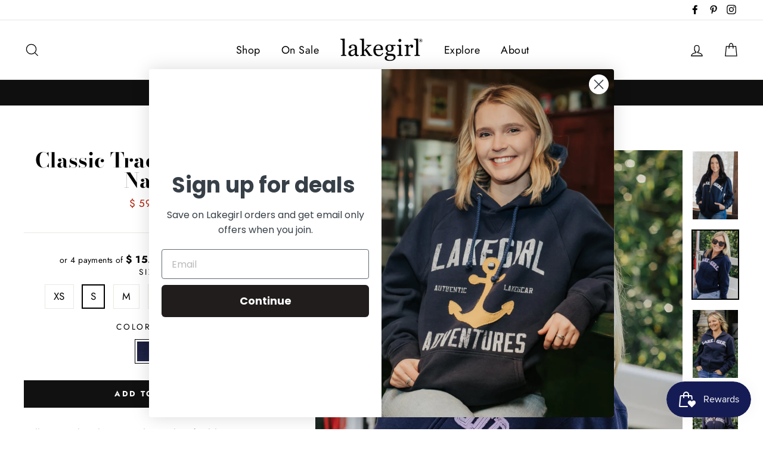

--- FILE ---
content_type: text/html; charset=utf-8
request_url: https://www.lakegirl.com/products/classic-track-jacket-in-navy
body_size: 54014
content:
<!doctype html>
<html class="no-js" lang="en">
<head>
  <meta charset="utf-8">
  <meta http-equiv="X-UA-Compatible" content="IE=edge,chrome=1">
  <meta name="viewport" content="width=device-width,initial-scale=1">
  <meta name="theme-color" content="#111111">
  <link rel="canonical" href="https://www.lakegirl.com/products/classic-track-jacket-in-navy">
  <meta name="format-detection" content="telephone=no"><link rel="shortcut icon" href="//www.lakegirl.com/cdn/shop/files/Favicon_f0cb8083-f214-446c-9388-7a5ce3b17186_32x32.png?v=1613569114" type="image/png" />
<title>
  Lakegirl Track Jacket Sweatshirt Full Zip - Buy Online


</title><meta name="description" content="Full zip track jacket sweatshirt with soft ribbing at waist, cuffs, and collar. Appliquéd design with a double layer of cotton jersey.  Pre-shrunk, 80% cotton, 20% polyester Classic Fit Size Chart"><meta property="og:site_name" content="Lakegirl">
<meta property="og:url" content="https://www.lakegirl.com/products/classic-track-jacket-in-navy">
<meta property="og:title" content="Classic Track Jacket in Navy">
<meta property="og:type" content="product">
<meta property="og:description" content="Full zip track jacket sweatshirt with soft ribbing at waist, cuffs, and collar. Appliquéd design with a double layer of cotton jersey.  Pre-shrunk, 80% cotton, 20% polyester Classic Fit Size Chart"><meta property="og:price:amount" content="59.99">
  <meta property="og:price:currency" content="USD"><meta property="og:image" content="http://www.lakegirl.com/cdn/shop/files/croppedforwebLKGIRLS4-2023-1148_1200x630.jpg?v=1693489063"><meta property="og:image" content="http://www.lakegirl.com/cdn/shop/products/LAKEGIRLSSept28th2022-0012_1200x630.jpg?v=1693489063"><meta property="og:image" content="http://www.lakegirl.com/cdn/shop/products/LAKEGIRLSSept28th2022-9700_1200x630.jpg?v=1693489063">
<meta property="og:image:secure_url" content="https://www.lakegirl.com/cdn/shop/files/croppedforwebLKGIRLS4-2023-1148_1200x630.jpg?v=1693489063"><meta property="og:image:secure_url" content="https://www.lakegirl.com/cdn/shop/products/LAKEGIRLSSept28th2022-0012_1200x630.jpg?v=1693489063"><meta property="og:image:secure_url" content="https://www.lakegirl.com/cdn/shop/products/LAKEGIRLSSept28th2022-9700_1200x630.jpg?v=1693489063">
<meta name="twitter:site" content="@">
<meta name="twitter:card" content="summary_large_image">
<meta name="twitter:title" content="Classic Track Jacket in Navy">
<meta name="twitter:description" content="Full zip track jacket sweatshirt with soft ribbing at waist, cuffs, and collar. Appliquéd design with a double layer of cotton jersey.  Pre-shrunk, 80% cotton, 20% polyester Classic Fit Size Chart">

<style>
  @font-face {
  font-family: "Bodoni Moda";
  font-weight: 700;
  font-style: normal;
  src: url("//www.lakegirl.com/cdn/fonts/bodoni_moda/bodonimoda_n7.837502b3cbe406d2c6f311e87870fa9980b0b36a.woff2") format("woff2"),
       url("//www.lakegirl.com/cdn/fonts/bodoni_moda/bodonimoda_n7.c198e1cda930f96f6ae1aa8ef8facc95a64cfd1f.woff") format("woff");
}

  @font-face {
  font-family: Jost;
  font-weight: 400;
  font-style: normal;
  src: url("//www.lakegirl.com/cdn/fonts/jost/jost_n4.d47a1b6347ce4a4c9f437608011273009d91f2b7.woff2") format("woff2"),
       url("//www.lakegirl.com/cdn/fonts/jost/jost_n4.791c46290e672b3f85c3d1c651ef2efa3819eadd.woff") format("woff");
}


  @font-face {
  font-family: Jost;
  font-weight: 700;
  font-style: normal;
  src: url("//www.lakegirl.com/cdn/fonts/jost/jost_n7.921dc18c13fa0b0c94c5e2517ffe06139c3615a3.woff2") format("woff2"),
       url("//www.lakegirl.com/cdn/fonts/jost/jost_n7.cbfc16c98c1e195f46c536e775e4e959c5f2f22b.woff") format("woff");
}

  @font-face {
  font-family: Jost;
  font-weight: 400;
  font-style: italic;
  src: url("//www.lakegirl.com/cdn/fonts/jost/jost_i4.b690098389649750ada222b9763d55796c5283a5.woff2") format("woff2"),
       url("//www.lakegirl.com/cdn/fonts/jost/jost_i4.fd766415a47e50b9e391ae7ec04e2ae25e7e28b0.woff") format("woff");
}

  @font-face {
  font-family: Jost;
  font-weight: 700;
  font-style: italic;
  src: url("//www.lakegirl.com/cdn/fonts/jost/jost_i7.d8201b854e41e19d7ed9b1a31fe4fe71deea6d3f.woff2") format("woff2"),
       url("//www.lakegirl.com/cdn/fonts/jost/jost_i7.eae515c34e26b6c853efddc3fc0c552e0de63757.woff") format("woff");
}

</style>

  <link href="//www.lakegirl.com/cdn/shop/t/7/assets/theme.scss.css?v=17206603223368705261759252129" rel="stylesheet" type="text/css" media="all" />

  <style>
    .collection-item__title {
      font-size: 26px;
    }

    @media screen and (max-width: 768px) {
      .collection-item__title {
        font-size: 20.8px;
      }
    }
  </style>

  <script>
    document.documentElement.className = document.documentElement.className.replace('no-js', 'js');

    window.theme = window.theme || {};
    theme.strings = {
      addToCart: "Add to cart",
      soldOut: "Sold Out",
      unavailable: "Unavailable",
      stockLabel: "[count] in stock",
      savePrice: "Save [saved_amount]",
      cartSavings: "You're saving [savings]",
      cartEmpty: "Your cart is currently empty.",
      cartTermsConfirmation: "You must agree with the terms and conditions of sales to check out"
    };
    theme.settings = {
      cartType: "page",
      moneyFormat: "$ {{amount}}",
      recentlyViewedEnabled: false,
      quickView: false,
      themeVersion: "1.3.1"
    };
  </script>

  <script>window.performance && window.performance.mark && window.performance.mark('shopify.content_for_header.start');</script><meta name="google-site-verification" content="qLBTzDQ80QwrL7cJXRxL3wzNG4xxxQymOC6ht8Ud2Gk">
<meta name="facebook-domain-verification" content="vu2yovaz56xan222woeoy24mpeh3qe">
<meta id="shopify-digital-wallet" name="shopify-digital-wallet" content="/8962908/digital_wallets/dialog">
<meta name="shopify-checkout-api-token" content="0cdb96dd13862031ba3cc882671f9d04">
<meta id="in-context-paypal-metadata" data-shop-id="8962908" data-venmo-supported="true" data-environment="production" data-locale="en_US" data-paypal-v4="true" data-currency="USD">
<link rel="alternate" type="application/json+oembed" href="https://www.lakegirl.com/products/classic-track-jacket-in-navy.oembed">
<script async="async" src="/checkouts/internal/preloads.js?locale=en-US"></script>
<link rel="preconnect" href="https://shop.app" crossorigin="anonymous">
<script async="async" src="https://shop.app/checkouts/internal/preloads.js?locale=en-US&shop_id=8962908" crossorigin="anonymous"></script>
<script id="apple-pay-shop-capabilities" type="application/json">{"shopId":8962908,"countryCode":"US","currencyCode":"USD","merchantCapabilities":["supports3DS"],"merchantId":"gid:\/\/shopify\/Shop\/8962908","merchantName":"Lakegirl","requiredBillingContactFields":["postalAddress","email","phone"],"requiredShippingContactFields":["postalAddress","email","phone"],"shippingType":"shipping","supportedNetworks":["visa","masterCard","amex","discover","elo","jcb"],"total":{"type":"pending","label":"Lakegirl","amount":"1.00"},"shopifyPaymentsEnabled":true,"supportsSubscriptions":true}</script>
<script id="shopify-features" type="application/json">{"accessToken":"0cdb96dd13862031ba3cc882671f9d04","betas":["rich-media-storefront-analytics"],"domain":"www.lakegirl.com","predictiveSearch":true,"shopId":8962908,"locale":"en"}</script>
<script>var Shopify = Shopify || {};
Shopify.shop = "lakegirl.myshopify.com";
Shopify.locale = "en";
Shopify.currency = {"active":"USD","rate":"1.0"};
Shopify.country = "US";
Shopify.theme = {"name":"Impulse","id":37657837670,"schema_name":"Impulse","schema_version":"1.3.1","theme_store_id":857,"role":"main"};
Shopify.theme.handle = "null";
Shopify.theme.style = {"id":null,"handle":null};
Shopify.cdnHost = "www.lakegirl.com/cdn";
Shopify.routes = Shopify.routes || {};
Shopify.routes.root = "/";</script>
<script type="module">!function(o){(o.Shopify=o.Shopify||{}).modules=!0}(window);</script>
<script>!function(o){function n(){var o=[];function n(){o.push(Array.prototype.slice.apply(arguments))}return n.q=o,n}var t=o.Shopify=o.Shopify||{};t.loadFeatures=n(),t.autoloadFeatures=n()}(window);</script>
<script>
  window.ShopifyPay = window.ShopifyPay || {};
  window.ShopifyPay.apiHost = "shop.app\/pay";
  window.ShopifyPay.redirectState = null;
</script>
<script id="shop-js-analytics" type="application/json">{"pageType":"product"}</script>
<script defer="defer" async type="module" src="//www.lakegirl.com/cdn/shopifycloud/shop-js/modules/v2/client.init-shop-cart-sync_BdyHc3Nr.en.esm.js"></script>
<script defer="defer" async type="module" src="//www.lakegirl.com/cdn/shopifycloud/shop-js/modules/v2/chunk.common_Daul8nwZ.esm.js"></script>
<script type="module">
  await import("//www.lakegirl.com/cdn/shopifycloud/shop-js/modules/v2/client.init-shop-cart-sync_BdyHc3Nr.en.esm.js");
await import("//www.lakegirl.com/cdn/shopifycloud/shop-js/modules/v2/chunk.common_Daul8nwZ.esm.js");

  window.Shopify.SignInWithShop?.initShopCartSync?.({"fedCMEnabled":true,"windoidEnabled":true});

</script>
<script>
  window.Shopify = window.Shopify || {};
  if (!window.Shopify.featureAssets) window.Shopify.featureAssets = {};
  window.Shopify.featureAssets['shop-js'] = {"shop-cart-sync":["modules/v2/client.shop-cart-sync_QYOiDySF.en.esm.js","modules/v2/chunk.common_Daul8nwZ.esm.js"],"init-fed-cm":["modules/v2/client.init-fed-cm_DchLp9rc.en.esm.js","modules/v2/chunk.common_Daul8nwZ.esm.js"],"shop-button":["modules/v2/client.shop-button_OV7bAJc5.en.esm.js","modules/v2/chunk.common_Daul8nwZ.esm.js"],"init-windoid":["modules/v2/client.init-windoid_DwxFKQ8e.en.esm.js","modules/v2/chunk.common_Daul8nwZ.esm.js"],"shop-cash-offers":["modules/v2/client.shop-cash-offers_DWtL6Bq3.en.esm.js","modules/v2/chunk.common_Daul8nwZ.esm.js","modules/v2/chunk.modal_CQq8HTM6.esm.js"],"shop-toast-manager":["modules/v2/client.shop-toast-manager_CX9r1SjA.en.esm.js","modules/v2/chunk.common_Daul8nwZ.esm.js"],"init-shop-email-lookup-coordinator":["modules/v2/client.init-shop-email-lookup-coordinator_UhKnw74l.en.esm.js","modules/v2/chunk.common_Daul8nwZ.esm.js"],"pay-button":["modules/v2/client.pay-button_DzxNnLDY.en.esm.js","modules/v2/chunk.common_Daul8nwZ.esm.js"],"avatar":["modules/v2/client.avatar_BTnouDA3.en.esm.js"],"init-shop-cart-sync":["modules/v2/client.init-shop-cart-sync_BdyHc3Nr.en.esm.js","modules/v2/chunk.common_Daul8nwZ.esm.js"],"shop-login-button":["modules/v2/client.shop-login-button_D8B466_1.en.esm.js","modules/v2/chunk.common_Daul8nwZ.esm.js","modules/v2/chunk.modal_CQq8HTM6.esm.js"],"init-customer-accounts-sign-up":["modules/v2/client.init-customer-accounts-sign-up_C8fpPm4i.en.esm.js","modules/v2/client.shop-login-button_D8B466_1.en.esm.js","modules/v2/chunk.common_Daul8nwZ.esm.js","modules/v2/chunk.modal_CQq8HTM6.esm.js"],"init-shop-for-new-customer-accounts":["modules/v2/client.init-shop-for-new-customer-accounts_CVTO0Ztu.en.esm.js","modules/v2/client.shop-login-button_D8B466_1.en.esm.js","modules/v2/chunk.common_Daul8nwZ.esm.js","modules/v2/chunk.modal_CQq8HTM6.esm.js"],"init-customer-accounts":["modules/v2/client.init-customer-accounts_dRgKMfrE.en.esm.js","modules/v2/client.shop-login-button_D8B466_1.en.esm.js","modules/v2/chunk.common_Daul8nwZ.esm.js","modules/v2/chunk.modal_CQq8HTM6.esm.js"],"shop-follow-button":["modules/v2/client.shop-follow-button_CkZpjEct.en.esm.js","modules/v2/chunk.common_Daul8nwZ.esm.js","modules/v2/chunk.modal_CQq8HTM6.esm.js"],"lead-capture":["modules/v2/client.lead-capture_BntHBhfp.en.esm.js","modules/v2/chunk.common_Daul8nwZ.esm.js","modules/v2/chunk.modal_CQq8HTM6.esm.js"],"checkout-modal":["modules/v2/client.checkout-modal_CfxcYbTm.en.esm.js","modules/v2/chunk.common_Daul8nwZ.esm.js","modules/v2/chunk.modal_CQq8HTM6.esm.js"],"shop-login":["modules/v2/client.shop-login_Da4GZ2H6.en.esm.js","modules/v2/chunk.common_Daul8nwZ.esm.js","modules/v2/chunk.modal_CQq8HTM6.esm.js"],"payment-terms":["modules/v2/client.payment-terms_MV4M3zvL.en.esm.js","modules/v2/chunk.common_Daul8nwZ.esm.js","modules/v2/chunk.modal_CQq8HTM6.esm.js"]};
</script>
<script>(function() {
  var isLoaded = false;
  function asyncLoad() {
    if (isLoaded) return;
    isLoaded = true;
    var urls = ["https:\/\/chimpstatic.com\/mcjs-connected\/js\/users\/03688375b033149079af42987\/fa3bc7061fefd3bd401e1fb9d.js?shop=lakegirl.myshopify.com","https:\/\/bingshoppingtoolshopifyapp-prod.trafficmanager.net\/uet\/tracking_script?shop=lakegirl.myshopify.com","https:\/\/d33a6lvgbd0fej.cloudfront.net\/script_tag\/secomapp.scripttag.js?shop=lakegirl.myshopify.com"];
    for (var i = 0; i < urls.length; i++) {
      var s = document.createElement('script');
      s.type = 'text/javascript';
      s.async = true;
      s.src = urls[i];
      var x = document.getElementsByTagName('script')[0];
      x.parentNode.insertBefore(s, x);
    }
  };
  if(window.attachEvent) {
    window.attachEvent('onload', asyncLoad);
  } else {
    window.addEventListener('load', asyncLoad, false);
  }
})();</script>
<script id="__st">var __st={"a":8962908,"offset":-21600,"reqid":"268e9f65-ed30-4995-9e44-197d7efe8613-1769011896","pageurl":"www.lakegirl.com\/products\/classic-track-jacket-in-navy","u":"75cc1f717ba9","p":"product","rtyp":"product","rid":6778824818790};</script>
<script>window.ShopifyPaypalV4VisibilityTracking = true;</script>
<script id="captcha-bootstrap">!function(){'use strict';const t='contact',e='account',n='new_comment',o=[[t,t],['blogs',n],['comments',n],[t,'customer']],c=[[e,'customer_login'],[e,'guest_login'],[e,'recover_customer_password'],[e,'create_customer']],r=t=>t.map((([t,e])=>`form[action*='/${t}']:not([data-nocaptcha='true']) input[name='form_type'][value='${e}']`)).join(','),a=t=>()=>t?[...document.querySelectorAll(t)].map((t=>t.form)):[];function s(){const t=[...o],e=r(t);return a(e)}const i='password',u='form_key',d=['recaptcha-v3-token','g-recaptcha-response','h-captcha-response',i],f=()=>{try{return window.sessionStorage}catch{return}},m='__shopify_v',_=t=>t.elements[u];function p(t,e,n=!1){try{const o=window.sessionStorage,c=JSON.parse(o.getItem(e)),{data:r}=function(t){const{data:e,action:n}=t;return t[m]||n?{data:e,action:n}:{data:t,action:n}}(c);for(const[e,n]of Object.entries(r))t.elements[e]&&(t.elements[e].value=n);n&&o.removeItem(e)}catch(o){console.error('form repopulation failed',{error:o})}}const l='form_type',E='cptcha';function T(t){t.dataset[E]=!0}const w=window,h=w.document,L='Shopify',v='ce_forms',y='captcha';let A=!1;((t,e)=>{const n=(g='f06e6c50-85a8-45c8-87d0-21a2b65856fe',I='https://cdn.shopify.com/shopifycloud/storefront-forms-hcaptcha/ce_storefront_forms_captcha_hcaptcha.v1.5.2.iife.js',D={infoText:'Protected by hCaptcha',privacyText:'Privacy',termsText:'Terms'},(t,e,n)=>{const o=w[L][v],c=o.bindForm;if(c)return c(t,g,e,D).then(n);var r;o.q.push([[t,g,e,D],n]),r=I,A||(h.body.append(Object.assign(h.createElement('script'),{id:'captcha-provider',async:!0,src:r})),A=!0)});var g,I,D;w[L]=w[L]||{},w[L][v]=w[L][v]||{},w[L][v].q=[],w[L][y]=w[L][y]||{},w[L][y].protect=function(t,e){n(t,void 0,e),T(t)},Object.freeze(w[L][y]),function(t,e,n,w,h,L){const[v,y,A,g]=function(t,e,n){const i=e?o:[],u=t?c:[],d=[...i,...u],f=r(d),m=r(i),_=r(d.filter((([t,e])=>n.includes(e))));return[a(f),a(m),a(_),s()]}(w,h,L),I=t=>{const e=t.target;return e instanceof HTMLFormElement?e:e&&e.form},D=t=>v().includes(t);t.addEventListener('submit',(t=>{const e=I(t);if(!e)return;const n=D(e)&&!e.dataset.hcaptchaBound&&!e.dataset.recaptchaBound,o=_(e),c=g().includes(e)&&(!o||!o.value);(n||c)&&t.preventDefault(),c&&!n&&(function(t){try{if(!f())return;!function(t){const e=f();if(!e)return;const n=_(t);if(!n)return;const o=n.value;o&&e.removeItem(o)}(t);const e=Array.from(Array(32),(()=>Math.random().toString(36)[2])).join('');!function(t,e){_(t)||t.append(Object.assign(document.createElement('input'),{type:'hidden',name:u})),t.elements[u].value=e}(t,e),function(t,e){const n=f();if(!n)return;const o=[...t.querySelectorAll(`input[type='${i}']`)].map((({name:t})=>t)),c=[...d,...o],r={};for(const[a,s]of new FormData(t).entries())c.includes(a)||(r[a]=s);n.setItem(e,JSON.stringify({[m]:1,action:t.action,data:r}))}(t,e)}catch(e){console.error('failed to persist form',e)}}(e),e.submit())}));const S=(t,e)=>{t&&!t.dataset[E]&&(n(t,e.some((e=>e===t))),T(t))};for(const o of['focusin','change'])t.addEventListener(o,(t=>{const e=I(t);D(e)&&S(e,y())}));const B=e.get('form_key'),M=e.get(l),P=B&&M;t.addEventListener('DOMContentLoaded',(()=>{const t=y();if(P)for(const e of t)e.elements[l].value===M&&p(e,B);[...new Set([...A(),...v().filter((t=>'true'===t.dataset.shopifyCaptcha))])].forEach((e=>S(e,t)))}))}(h,new URLSearchParams(w.location.search),n,t,e,['guest_login'])})(!0,!0)}();</script>
<script integrity="sha256-4kQ18oKyAcykRKYeNunJcIwy7WH5gtpwJnB7kiuLZ1E=" data-source-attribution="shopify.loadfeatures" defer="defer" src="//www.lakegirl.com/cdn/shopifycloud/storefront/assets/storefront/load_feature-a0a9edcb.js" crossorigin="anonymous"></script>
<script crossorigin="anonymous" defer="defer" src="//www.lakegirl.com/cdn/shopifycloud/storefront/assets/shopify_pay/storefront-65b4c6d7.js?v=20250812"></script>
<script data-source-attribution="shopify.dynamic_checkout.dynamic.init">var Shopify=Shopify||{};Shopify.PaymentButton=Shopify.PaymentButton||{isStorefrontPortableWallets:!0,init:function(){window.Shopify.PaymentButton.init=function(){};var t=document.createElement("script");t.src="https://www.lakegirl.com/cdn/shopifycloud/portable-wallets/latest/portable-wallets.en.js",t.type="module",document.head.appendChild(t)}};
</script>
<script data-source-attribution="shopify.dynamic_checkout.buyer_consent">
  function portableWalletsHideBuyerConsent(e){var t=document.getElementById("shopify-buyer-consent"),n=document.getElementById("shopify-subscription-policy-button");t&&n&&(t.classList.add("hidden"),t.setAttribute("aria-hidden","true"),n.removeEventListener("click",e))}function portableWalletsShowBuyerConsent(e){var t=document.getElementById("shopify-buyer-consent"),n=document.getElementById("shopify-subscription-policy-button");t&&n&&(t.classList.remove("hidden"),t.removeAttribute("aria-hidden"),n.addEventListener("click",e))}window.Shopify?.PaymentButton&&(window.Shopify.PaymentButton.hideBuyerConsent=portableWalletsHideBuyerConsent,window.Shopify.PaymentButton.showBuyerConsent=portableWalletsShowBuyerConsent);
</script>
<script data-source-attribution="shopify.dynamic_checkout.cart.bootstrap">document.addEventListener("DOMContentLoaded",(function(){function t(){return document.querySelector("shopify-accelerated-checkout-cart, shopify-accelerated-checkout")}if(t())Shopify.PaymentButton.init();else{new MutationObserver((function(e,n){t()&&(Shopify.PaymentButton.init(),n.disconnect())})).observe(document.body,{childList:!0,subtree:!0})}}));
</script>
<link id="shopify-accelerated-checkout-styles" rel="stylesheet" media="screen" href="https://www.lakegirl.com/cdn/shopifycloud/portable-wallets/latest/accelerated-checkout-backwards-compat.css" crossorigin="anonymous">
<style id="shopify-accelerated-checkout-cart">
        #shopify-buyer-consent {
  margin-top: 1em;
  display: inline-block;
  width: 100%;
}

#shopify-buyer-consent.hidden {
  display: none;
}

#shopify-subscription-policy-button {
  background: none;
  border: none;
  padding: 0;
  text-decoration: underline;
  font-size: inherit;
  cursor: pointer;
}

#shopify-subscription-policy-button::before {
  box-shadow: none;
}

      </style>

<script>window.performance && window.performance.mark && window.performance.mark('shopify.content_for_header.end');</script>
  <!--[if lt IE 9]>
<script src="//cdnjs.cloudflare.com/ajax/libs/html5shiv/3.7.2/html5shiv.min.js" type="text/javascript"></script>
<![endif]-->
<!--[if (lte IE 9) ]><script src="//www.lakegirl.com/cdn/shop/t/7/assets/match-media.min.js?v=159635276924582161481548436313" type="text/javascript"></script><![endif]-->


  
  <script src="//www.lakegirl.com/cdn/shop/t/7/assets/vendor.js" defer="defer"></script>



  

  
  <script src="//www.lakegirl.com/cdn/shop/t/7/assets/theme.js?v=120270574577249176201548436327" defer="defer"></script>




<script id="sca_fg_cart_ShowGiftAsProductTemplate" type="text/template">
  
  <div class="item not-sca-qv" id="sca-freegift-{{productID}}">
    <a class="close_box" style="display: none;position: absolute;top:5px;right: 10px;font-size: 22px;font-weight: bold;cursor: pointer;text-decoration:none;color: #aaa;">×</a>
    <a href="/products/{{productHandle}}" target="_blank"><img style="margin-left: auto; margin-right: auto; width: 50%;" class="lazyOwl" data-src="{{productImageURL}}"></a>
    <div class="sca-product-shop">
      <div class="f-fix"><span class="sca-product-title" style="white-space: nowrap;color:#000;{{showfgTitle}}">{{productTitle}}</span>
          <div id="product-variants-{{productID}}">
            <div class="sca-price" id="price-field-{{productID}}">
              <span class="sca-old-price">{{variant_compare_at_price}}</span>
              <span class="sca-special-price">{{variant_price}}</span>
            </div>
            <div id="stay-content-sca-freegift-{{productID}}" class="sca-fg-cart-item">
              <a class="close_box" style="display: none;position: absolute;top:5px;right: 10px;font-size: 22px;font-weight: bold;cursor: pointer;text-decoration:none;color: #aaa;">×</a>
              <select id="product-select-{{productID}}" name="id" style="display: none">
                {{optionVariantData}}
              </select>
            </div>
          </div>
          <button type='button' id="sca-btn-select-{{productID}}" class="sca-button" onclick="onclickSelect_{{productID}}();"><span>{{SelectButton}}</span></button>
          <button type='button' id="sca-btn-{{productID}}" class="sca-button" style="display: none"><span>{{AddToCartButton}}</span></button>
      </div>
    </div>
  </div>
  
</script>
<script id = "sca_fg_cart_ShowGiftAsProductScriptTemplate" type="text/template">
  
    var selectCallback_{{productID}}=function(_,t){if(_?(_.available?(SECOMAPP.jQuery("#sca-btn-{{productID}}").removeClass("disabled").removeAttr("disabled").html("<span>{{AddToCartButton}}</span>").fadeTo(200,1),SECOMAPP.jQuery("#sca-btn-{{productID}}").unbind("click"),SECOMAPP.jQuery("#sca-btn-{{productID}}").click(SECOMAPP.jQuery.proxy(function(){SECOMAPP.addGiftToCart(_.id,1)},_))):SECOMAPP.jQuery("#sca-btn-{{productID}}").html("<span>{{UnavailableButton}}</span>").addClass("disabled").attr("disabled","disabled").fadeTo(200,.5),_.compare_at_price>_.price?SECOMAPP.jQuery("#price-field-{{productID}}").html("<span class='sca-old-price'>"+SECOMAPP.formatMoney(_.compare_at_price)+"</span>&nbsp;<s class='sca-special-price'>"+SECOMAPP.formatMoney(_.price)+"</s>"):SECOMAPP.jQuery("#price-field-{{productID}}").html("<span class='sca-special-price'>"+SECOMAPP.formatMoney(_.price)+"</span>")):SECOMAPP.jQuery("#sca-btn-{{productID}}").html("<span>{{UnavailableButton}}</span>").addClass("disabled").attr("disabled","disabled").fadeTo(200,.5),_&&_.featured_image){var a=SECOMAPP.jQuery("#sca-freegift-{{productID}} img"),e=_.featured_image,o=a[0];Shopify.Image.switchImage(e,o,function(_,t,a){SECOMAPP.jQuery(a).parents("a").attr("href",_),SECOMAPP.jQuery(a).attr("src",_)})}},onclickSelect_{{productID}}=function(){SECOMAPP.jQuery.getJSON("/products/{{productHandle}}.js",{_:(new Date).getTime()},function(_){1==_.options.length&&SECOMAPP.jQuery("<label><strong>"+_.options[0].name+"</strong></label>").insertBefore("#product-select-{{productID}}");var t=[];SECOMAPP.jQuery.each(_.options,function(_,a){t[_]=a.name}),_.options=t;for(var a={{variantsGiftList}},e={{mainVariantsList}},o=_.variants.length-1;o>-1;o--)a.indexOf(_.variants[o].id)<0&&e.indexOf(_.variants[o].id)<0&&_.variants.splice(o,1);for(var c=e.length-1;c>-1;c--){var n=a[c],r=e[c],i=0,s=0;for(o=_.variants.length-1;o>-1;o--)_.variants[o].id==n?i=o:_.variants[o].id==r&&(s=o);"undefined"!=typeof SECOMAPP&&void 0!==SECOMAPP.fgsettings&&!0===SECOMAPP.fgsettings.sca_sync_gift&&void 0!==SECOMAPP.fgsettings.sca_fg_gift_variant_quantity_format&&"equal_original_inventory"===SECOMAPP.fgsettings.sca_fg_gift_variant_quantity_format&&(_.variants[i].available=_.variants[s].available,_.variants[i].inventory_management=_.variants[s].inventory_management),_.variants[i].option1=_.variants[s].option1,_.variants[i].options[0].name=_.variants[s].options[0].name,_.variants[i].options[1]&&(_.variants[i].options[1].name=_.variants[s].options[1].name,_.variants[i].option2=_.variants[s].option2),_.variants[i].options[2]&&(_.variants[i].options[2].name=_.variants[s].options[2].name,_.variants[i].option3=_.variants[s].option3),_.variants[i].title=_.variants[s].title,_.variants[i].name=_.variants[s].name,_.variants[i].public_title=_.variants[s].public_title,_.variants.splice(s,1)}SECOMAPP.jQuery("#sca-btn-select-{{productID}}").hide(),SECOMAPP.jQuery("#product-select-{{productID}}").show(),SECOMAPP.jQuery("#sca-btn-{{productID}}").show(),SECOMAPP.jQuery("#stay-content-sca-freegift-{{productID}} .close_box").show(),SECOMAPP.jQuery("#stay-content-sca-freegift-{{productID}} .close_box").click(function(){SECOMAPP.jQuery("#stay-content-sca-freegift-{{productID}}").hide(),SECOMAPP.jQuery("#sca-btn-{{productID}}").hide(),SECOMAPP.jQuery("#sca-btn-select-{{productID}}").show()}),onclickSelect_{{productID}}=function(){SECOMAPP.jQuery("#stay-content-sca-freegift-{{productID}}").show(),SECOMAPP.jQuery("#sca-btn-{{productID}}").show(),SECOMAPP.jQuery("#sca-btn-select-{{productID}}").hide()},1==_.variants.length?(-1!==_.variants[0].title.indexOf("Default")&&SECOMAPP.jQuery("#sca-freegift-{{productID}} .selector-wrapper").hide(),1==_.variants[0].available&&(SECOMAPP.jQuery("#sca-btn-{{productID}}").show(),SECOMAPP.jQuery("#sca-btn-select-{{productID}}").hide(),SECOMAPP.jQuery("#sca-btn-{{productID}}").removeClass("disabled").removeAttr("disabled").html("<span>{{AddToCartButton}}</span>").fadeTo(200,1),SECOMAPP.jQuery("#sca-btn-{{productID}}").unbind("click"),SECOMAPP.jQuery("#sca-btn-{{productID}}").click(SECOMAPP.jQuery.proxy(function(){SECOMAPP.addGiftToCart(_.variants[0].id,1)},_)))):(new Shopify.OptionSelectors("product-select-{{productID}}",{product:_,onVariantSelected:selectCallback_{{productID}},enableHistoryState:!0}),SECOMAPP.jQuery("#stay-content-sca-freegift-{{productID}}").show(),SECOMAPP.jQuery("#stay-content-sca-freegift-{{productID}}").focus())})};1=={{variantsGiftList}}.length&&onclickSelect_{{productID}}();
  
</script>

<script id="sca_fg_cart_ShowGiftAsVariantTemplate" type="text/template">
  
  <div class="item not-sca-qv" id="sca-freegift-{{variantID}}">
    <a href="/products/{{productHandle}}?variant={{originalVariantID}}" target="_blank"><img style="margin-left: auto; margin-right: auto; width: 50%;" class="lazyOwl" data-src="{{variantImageURL}}"></a>
    <div class="sca-product-shop">
      <div class="f-fix">
        <span class="sca-product-title" style="white-space: nowrap;color:#000;">{{variantTitle}}</span>
        <div class="sca-price">
          <span class="sca-old-price">{{variant_compare_at_price}}</span>
          <span class="sca-special-price">{{variant_price}}</span>
        </div>
        <button type="button" id="sca-btn{{variantID}}" class="sca-button" onclick="SECOMAPP.addGiftToCart({{variantID}},1);">
          <span>{{AddToCartButton}}</span>
        </button>
      </div>
    </div>
  </div>
  
</script>

<script id="sca_fg_prod_GiftList" type="text/template">
  
  <a style="text-decoration: none !important" id ="{{giftShowID}}" class="product-image freegif-product-image freegift-info-{{giftShowID}}"
     title="{{giftTitle}}" href="/products/{{productsHandle}}">
    <img class="not-sca-qv" src="{{giftImgUrl}}" alt="{{giftTitle}}" />
  </a>
  
</script>

<script id="sca_fg_prod_Gift_PopupDetail" type="text/template">
  
  <div class="sca-fg-item fg-info-{{giftShowID}}" style="display:none;z-index:2147483647;">
    <div class="sca-fg-item-options">
      <div class="sca-fg-item-option-title">
        <em>{{freegiftRuleName}}</em>
      </div>
      <div class="sca-fg-item-option-ct">
        <!--        <div class="sca-fg-image-item">
                        <img src="{{giftImgUrl}}" /> -->
        <div class="sca-fg-item-name">
          <a href="#">{{giftTitle}}</a>
        </div>
        <!--        </div> -->
      </div>
    </div>
  </div>
  
</script>

<script id="sca_fg_ajax_GiftListPopup" type="text/template">
  
  <div id="freegift_popup" class="mfp-hide">
    <div id="sca-fg-owl-carousel">
      <div id="freegift_cart_container" class="sca-fg-cart-container" style="display: none;">
        <div id="freegift_message" class="owl-carousel"></div>
      </div>
      <div id="sca-fg-slider-cart" style="display: none;">
        <div class="sca-fg-cart-title">
          <strong>{{popupTitle}}</strong>
        </div>
        <div id="sca_freegift_list" class="owl-carousel"></div>
      </div>
    </div>
  </div>
  
</script>

<script id="sca_fg_checkout_confirm_popup" type="text/template">
    
         <div class='sca-fg-checkout-confirm-popup' style='font-family: "Myriad","Cardo","Big Caslon","Bodoni MT",Georgia,serif; position: relative;background: #FFF;padding: 20px 20px 50px 20px;width: auto;max-width: 500px;margin: 20px auto;'>
             <h1 style='font-family: "Oswald","Cardo","Big Caslon","Bodoni MT",Georgia,serif;'>YOU CAN STILL ADD MORE!</h1>
             <p>You get 1 free item with every product purchased. It looks like you can still add more free item(s) to your cart. What would you like to do?</p>
             <p class='sca-fg-checkout-confirm-buttons' style='float: right;'>
                 <a class='btn popup-modal-dismiss action_button add_to_cart' href='#' style='width: 200px !important;margin-right: 20px;'>ADD MORE</a>
                 <a class='btn checkout__button continue-checkout action_button add_to_cart' href='/checkout' style='width: 200px !important;'>CHECKOUT</a>
             </p>
         </div>
    
</script>



<link href="//www.lakegirl.com/cdn/shop/t/7/assets/sca.freegift.css?v=118326107520137171181557940253" rel="stylesheet" type="text/css" media="all" />
<script src="//www.lakegirl.com/cdn/shopifycloud/storefront/assets/themes_support/option_selection-b017cd28.js" type="text/javascript"></script>
<script>
    Shopify.money_format = "$ {{amount}}";
    //enable checking free gifts condition when checkout clicked
    if ((typeof SECOMAPP) === 'undefined') { window.SECOMAPP = {}; };
    SECOMAPP.enableOverrideCheckout = true;
    //    SECOMAPP.preStopAppCallback = function(cart){
    //        if(typeof yotpo!=='undefined' && typeof yotpo.initWidgets==='function'){
    //            yotpo.initWidgets();
    //        }
    //    }
</script>
<script type="text/javascript">(function(){if(typeof SECOMAPP==="undefined"){SECOMAPP={}};if(typeof Shopify==="undefined"){Shopify={}};SECOMAPP.fg_ver=1605623719;SECOMAPP.fg_scriptfile="freegifts_20201030.min.js";SECOMAPP.gifts_list_avai={"32202735648870":true};})();</script>

<script data-cfasync="false" type="text/javascript">
  /* Smart Ecommerce App (SEA Inc)
  * http://www.secomapp.com
  * Do not reuse those source codes if don't have permission of us.
  * */
  
  
  (function(){if(!Array.isArray){Array.isArray=function(e){return Object.prototype.toString.call(e)==="[object Array]"}}"function"!==typeof Object.create&&(Object.create=function(e){function t(){}t.prototype=e;return new t});if(!Object.keys){Object.keys=function(e){var t=[],r;for(r in e){if(Object.prototype.hasOwnProperty.call(e,r)){t.push(r)}}return t}}if(!String.prototype.endsWith){Object.defineProperty(String.prototype,"endsWith",{value:function(e,t){var r=this.toString();if(t===undefined||t>r.length){t=r.length}t-=e.length;var i=r.indexOf(e,t);return i!==-1&&i===t},writable:true,enumerable:true,configurable:true})}if(!Array.prototype.indexOf){Array.prototype.indexOf=function(e,t){var r;if(this==null){throw new TypeError('"this" is null or not defined')}var i=Object(this);var n=i.length>>>0;if(n===0){return-1}var o=+t||0;if(Math.abs(o)===Infinity){o=0}if(o>=n){return-1}r=Math.max(o>=0?o:n-Math.abs(o),0);while(r<n){if(r in i&&i[r]===e){return r}r++}return-1}}if(!Array.prototype.forEach){Array.prototype.forEach=function(e,t){var r,i;if(this==null){throw new TypeError(" this is null or not defined")}var n=Object(this);var o=n.length>>>0;if(typeof e!=="function"){throw new TypeError(e+" is not a function")}if(arguments.length>1){r=t}i=0;while(i<o){var a;if(i in n){a=n[i];e.call(r,a,i,n)}i++}}}console=console||{};console.log=console.log||function(){};if(typeof Shopify==="undefined"){Shopify={}}if(typeof Shopify.onError!=="function"){Shopify.onError=function(){}}if(typeof SECOMAPP==="undefined"){SECOMAPP={}}SECOMAPP.removeGiftsVariant=function(e){setTimeout(function(){try{e("select option").not(".sca-fg-cart-item select option").filter(function(){var t=e(this).val();var r=e(this).text();if(r.indexOf(" - ")!==-1){r=r.slice(0,r.indexOf(" - "))}var i=[];if(r.indexOf(" / ")!==-1){i=r.split(" / ");r=i[i.length-1]}if(typeof SECOMAPP.gifts_list_avai!=="undefined"&&typeof SECOMAPP.gifts_list_avai[t]!=="undefined"||r.endsWith("% off)")){e(this).parent("select").find("option").not(".sca-fg-cart-item select option").filter(function(){var i=e(this).val();var n=e(this).text();return n.endsWith(r)||i==t}).remove();e(".dropdown *,ul li,label,div").filter(function(){var i=e(this).html(),n=e(this).data("value");return i&&i.endsWith(r)||n==t}).remove();return true}return false})}catch(e){console.log(e)}},500)};SECOMAPP.formatMoney=function(e,t){if(typeof e=="string"){e=e.replace(".","")}var r="";var i=typeof Shopify!=="undefined"&&typeof Shopify.money_format!=="undefined"?Shopify.money_format:"";var n=/\{\{\s*(\w+)\s*\}\}/;var o=t||(typeof this.fgsettings.sca_currency_format==="string"&&this.fgsettings.sca_currency_format.indexOf("amount")>-1?this.fgsettings.sca_currency_format:null)||i;if(o.indexOf("amount_no_decimals_no_comma_separator")<0&&o.indexOf("amount_no_comma_separator_up_cents")<0&&o.indexOf("amount_up_cents")<0&&typeof Shopify.formatMoney==="function"){return Shopify.formatMoney(e,o)}function a(e,t){return typeof e=="undefined"?t:e}function f(e,t,r,i,n,o){t=a(t,2);r=a(r,",");i=a(i,".");if(isNaN(e)||e==null){return 0}e=(e/100).toFixed(t);var f=e.split("."),c=f[0].replace(/(\d)(?=(\d\d\d)+(?!\d))/g,"$1"+r),s=f[1]?!n||!o?i+f[1]:n+f[1]+o:"";return c+s}switch(o.match(n)[1]){case"amount":r=f(e,2);break;case"amount_no_decimals":r=f(e,0);break;case"amount_with_comma_separator":r=f(e,2,",",".");break;case"amount_no_decimals_with_comma_separator":r=f(e,0,",",".");break;case"amount_no_decimals_no_comma_separator":r=f(e,0,"","");break;case"amount_up_cents":r=f(e,2,",","","<sup>","</sup>");break;case"amount_no_comma_separator_up_cents":r=f(e,2,"","","<sup>","</sup>");break}return o.replace(n,r)};SECOMAPP.setCookie=function(e,t,r,i,n){var o=new Date;o.setTime(o.getTime()+r*24*60*60*1e3+i*60*1e3);var a="expires="+o.toUTCString();document.cookie=e+"="+t+";"+a+(n?";path="+n:";path=/")};SECOMAPP.deleteCookie=function(e,t){document.cookie=e+"=; expires=Thu, 01 Jan 1970 00:00:00 UTC; "+(t?";path="+t:";path=/")};SECOMAPP.getCookie=function(e){var t=e+"=";var r=document.cookie.split(";");for(var i=0;i<r.length;i++){var n=r[i];while(n.charAt(0)==" ")n=n.substring(1);if(n.indexOf(t)==0)return n.substring(t.length,n.length)}return""};SECOMAPP.getQueryString=function(){var e={};var t=window.location.search.substring(1);var r=t.split("&");for(var i=0;i<r.length;i++){var n=r[i].split("=");if(typeof e[n[0]]==="undefined"){e[n[0]]=decodeURIComponent(n[1])}else if(typeof e[n[0]]==="string"){var o=[e[n[0]],decodeURIComponent(n[1])];e[n[0]]=o}else{e[n[0]].push(decodeURIComponent(n[1]))}}return e};SECOMAPP.freegifts_product_json=function(e){if(e){for(var t=0;t<e.options.length;t++)if(typeof e.options[t]!=="undefined"&&typeof e.options[t].values!=="undefined"){var r=e.options[t];for(var i=0;i<r.values.length;i++)(r.values[i].endsWith("(Freegifts)")||r.values[i].endsWith("% off)"))&&(r.values.splice(i,1),i--)}for(var n=function(e){for(var t in e)if(e.hasOwnProperty(t))return!1;return!0},o=e.price,a=e.price_max,f=e.price_min,c=e.compare_at_price,s=e.compare_at_price_max,p=e.compare_at_price_min,t=0;t<e.variants.length;t++){var i=e.variants[t],u=i.option3?i.option3:i.option2?i.option2:i.option1;"undefined"!=typeof SECOMAPP&&"undefined"!=typeof SECOMAPP.gifts_list_avai&&!n(SECOMAPP.gifts_list_avai)&&"undefined"!=typeof SECOMAPP.gifts_list_avai[i.id]||u.endsWith("(Freegifts)")||u.endsWith("% off)")?(e.variants.splice(t,1),t-=1):(a>=i.price&&(a=i.price,o=i.price),f<=i.price&&(f=i.price),i.compare_at_price&&(s>=i.compare_at_price&&(s=i.compare_at_price,c=i.compare_at_price),p<=i.compare_at_price&&(p=i.compare_at_price)),1==i.available&&(e.available=!0))}e.price=o,e.price_max=f,e.price_min=a,e.compare_at_price=c,e.compare_at_price_max=p,e.compare_at_price_min=s,e.price_varies=f>a?!0:!1,e.compare_at_price_varies=p>s?!0:!1}return e};SECOMAPP.fg_codes=[];if(SECOMAPP.getCookie("sca_fg_codes")!==""){SECOMAPP.fg_codes=JSON.parse(SECOMAPP.getCookie("sca_fg_codes"))}var e=SECOMAPP.getQueryString();if(e["freegifts_code"]&&SECOMAPP.fg_codes.indexOf(e["freegifts_code"])===-1){if(typeof SECOMAPP.activateOnlyOnePromoCode!=="undefined"&&SECOMAPP.activateOnlyOnePromoCode===true){SECOMAPP.fg_codes=[]}SECOMAPP.fg_codes.push(e["freegifts_code"]);SECOMAPP.setCookie("sca_fg_codes",JSON.stringify(SECOMAPP.fg_codes))}})();
  
  ;SECOMAPP.customer={};SECOMAPP.customer.orders=[];SECOMAPP.customer.freegifts=[];;SECOMAPP.customer.email=null;SECOMAPP.customer.first_name=null;SECOMAPP.customer.last_name=null;SECOMAPP.customer.tags=null;SECOMAPP.customer.orders_count=null;SECOMAPP.customer.total_spent=null;
</script>



<!-- check for active ws customer --><!-- add querystring to search in test mode -->

<!-- redirect to ws-cart -->

<!-- ajax data  -->

  


<!-- product data -->

  
   <span id="wsgReloadPrices_Window" style="display: none"></span>
  <div class="wsg-collections-list-6778824818790" style="display:none">[{"id":261263556710,"handle":"all-american","updated_at":"2026-01-21T06:00:42-06:00","published_at":"2021-05-17T12:37:23-05:00","sort_order":"manual","template_suffix":"","published_scope":"global","title":"All American","body_html":"Check out our All American Collection!","image":{"created_at":"2021-05-17T12:25:43-05:00","alt":"","width":4800,"height":3200,"src":"\/\/www.lakegirl.com\/cdn\/shop\/collections\/6S7A9305.jpg?v=1686781355"}},{"id":82937544806,"handle":"tried-true","title":"All Products","updated_at":"2026-01-21T06:00:42-06:00","body_html":"","published_at":"2019-04-08T12:26:34-05:00","sort_order":"manual","template_suffix":"","disjunctive":true,"rules":[{"column":"tag","relation":"equals","condition":"Women's Tops"},{"column":"tag","relation":"equals","condition":"Women's Bottoms"},{"column":"tag","relation":"equals","condition":"Kids"},{"column":"tag","relation":"equals","condition":"Dockboy"},{"column":"tag","relation":"equals","condition":"Accessories"},{"column":"tag","relation":"equals","condition":"New 2021"},{"column":"tag","relation":"equals","condition":"Web Exclusive"},{"column":"tag","relation":"equals","condition":"Jackets"},{"column":"tag","relation":"equals","condition":"Sale"},{"column":"tag","relation":"equals","condition":"Hats"},{"column":"tag","relation":"equals","condition":"Web Exclusive"},{"column":"tag","relation":"equals","condition":"Fall\/Winter 2022"},{"column":"tag","relation":"equals","condition":"Jackets"},{"column":"tag","relation":"equals","condition":"New Summer 2022"},{"column":"tag","relation":"equals","condition":"Warehouse Sale"}],"published_scope":"global","image":{"created_at":"2019-01-28T12:01:20-06:00","alt":"","width":4460,"height":1275,"src":"\/\/www.lakegirl.com\/cdn\/shop\/collections\/IMG_3006_Web.jpg?v=1732561973"}},{"id":262836617318,"handle":"classic-collection-wholesale","updated_at":"2026-01-21T06:00:42-06:00","published_at":"2022-01-05T13:45:25-06:00","sort_order":"manual","template_suffix":"","published_scope":"global","title":"Classic Collection","body_html":""},{"id":498438897961,"handle":"full-zips-track-jackets","updated_at":"2026-01-20T06:00:35-06:00","published_at":"2025-12-09T08:55:25-06:00","sort_order":"created-desc","template_suffix":"","published_scope":"global","title":"Full Zips \u0026 Track Jackets","body_html":""},{"id":481210761513,"handle":"gift-guide","updated_at":"2026-01-21T06:00:42-06:00","published_at":"2024-11-25T11:40:45-06:00","sort_order":"manual","template_suffix":"","published_scope":"global","title":"Gift Guide","body_html":"","image":{"created_at":"2024-12-03T12:24:00-06:00","alt":null,"width":3112,"height":2334,"src":"\/\/www.lakegirl.com\/cdn\/shop\/collections\/juliana-malta-YwutubGmzSU-unsplash.jpg?v=1762878420"}},{"id":127360204902,"handle":"sweatshirts","title":"Sweatshirts","updated_at":"2026-01-21T06:00:42-06:00","body_html":"\u003cp\u003eRegular priced sweatshirts\u003c\/p\u003e","published_at":"2019-09-23T15:02:30-05:00","sort_order":"created-desc","template_suffix":"","disjunctive":false,"rules":[{"column":"tag","relation":"equals","condition":"Sweatshirts"}],"published_scope":"global","image":{"created_at":"2020-02-05T13:55:01-06:00","alt":null,"width":1331,"height":2000,"src":"\/\/www.lakegirl.com\/cdn\/shop\/collections\/Full_Zip_NV.jpg?v=1580932502"}},{"id":493827195177,"handle":"campfire-cozy","updated_at":"2026-01-21T06:00:42-06:00","published_at":"2025-07-21T11:39:29-05:00","sort_order":"manual","template_suffix":"","published_scope":"global","title":"Winter Favorites","body_html":""},{"id":82909954150,"handle":"womens-tops","title":"Women's Tops","updated_at":"2026-01-21T06:00:42-06:00","body_html":"","published_at":"2019-01-25T16:15:01-06:00","sort_order":"manual","template_suffix":"","disjunctive":false,"rules":[{"column":"tag","relation":"equals","condition":"Women's Tops"}],"published_scope":"global","image":{"created_at":"2019-01-25T16:18:46-06:00","alt":"","width":4176,"height":1032,"src":"\/\/www.lakegirl.com\/cdn\/shop\/collections\/IMG_2923_Web.jpg?v=1741808395"}}]</div>
  <div class="wsg-product-tags-6778824818790" style="display:none">["Fall\/Winter 2023","Full Zip","Spring\/Summer 2023","Sweatshirts","Tops","wholesale","Women's Tops"]</div>


<script>
//==========================================
//      Set global liquid variables
//==========================================
  //general variables
  var wsgVersion = 5.5;
  var wsgActive = true;
  var isWsgCustomer = false;
  var wsgRunCollection;
  var wsgBetaRestrictedCart = true;
  var wsgCollectionObserver;
  var wsgRunProduct;
  var wsgRunCart;
  var wsgCartObserver = false;
  var wsgShopCountryCode = "US";
  var wsgRunSinglePage;
  var wsgRunSignup;
  var wsgRunSignupV2;
  //AJAX variables
  var wsgRunAjax;
  var wsgAjaxCart; 
  var runProxy;
  var hideDomElements = [".additional_checkout_buttons",".grid-product__price--savings",".shopify-payment-button",".hideWsg"]; 
  var wsgData = {"translations":{"enable":false,"language":"english","custom":false},"shop_preferences":{"transitions":{"showTransitions":false,"installedTransitions":true},"retailPrice":{"enable":false,"strikethrough":false,"lowerOpacity":true,"label":" MSRP"},"checkInventory":false,"showShipPartial":false,"minOrder":-1,"exclusions":[],"hideExclusions":true,"draftNotification":true,"autoBackorder":false,"taxRate":-1},"page_styles":{"proxyMargin":0,"btnClasses":"","shipMargin":50},"volume_discounts":{"quantity_discounts":{"enabled":false,"collections":[],"products":[]},"settings":{"product_price_table":{},"custom_messages":{"custom_banner":{"banner_default":true,"banner_input":"Spend {{$}}, receive {{%}} off of your order."},"custom_success":{"success_default":true,"success_input":"Congratulations!  You received {{%}} off of your order!"}}},"enabled":false,"discounts":[]},"shipping_rates":{"internationalMsg":{"title":"Thank you for your order.","message":"Because you are outside of our home country we will calculate your shipping and send you an invoice shortly."},"ignoreAll":true,"ignoreCarrierRates":true,"useShopifyDefault":false,"freeShippingMin":-1,"fixedPercent":-1,"flatRate":-1,"redirectInternational":false},"single_page":{"collapseCollections":true,"menuAction":"exclude","message":"","linkInCart":true},"net_orders":{"netRedirect":{"title":"Thank you for your order!","message":"We'll immediately enter it into our system and will ship it to you shortly.  Separate from the shipment, we'll send an invoice which will include your shipping charge, any applicable sales tax, and any applicable grouping discount.<br/>\nThank you for your business and your partnership!\n\nYour Friends at Lakegirl\n","autoEmail":false},"netTag":"wholesale","enabled":true,"autoPending":true},"customer":{"signup":{"autoInvite":false,"autoTags":["wholesale"],"taxExempt":true,"message":"Make sure your password is your Lakegirl ID"},"loginMessage":"Log in to your wholesale account here.","accountMessage":"","redirectMessage":"Keep an eye on your email. As soon as we verify your account we will send you an email with a link to set up your password and start shopping."},"quantity":{"cart":{},"migratedToCurrent":true,"collections":[],"products":[]},"activeTags":["wholesale"],"hideDrafts":[],"discounts":[{"collectionId":262522732646,"product_id":0,"title":"Ringspun Long Sleeves","_id":"618560f57d08f700168fa640","tags":"wholesale","discountType":"fixed","id":"wBxdyZ5cw","scope":"collection","amount":1950,"variants":[]},{"collectionId":262531940454,"product_id":0,"title":"Ringspun Short Sleeve","_id":"618560edf1924b00166ca356","tags":"wholesale","scope":"collection","discountType":"fixed","amount":1550,"id":"bfD3KcD8d","variants":[]},{"collectionId":262537216102,"product_id":0,"title":"Youth Ringspun Long Sleeve","_id":"61856112846b6400169698a3","tags":"wholesale","scope":"collection","discountType":"fixed","amount":1200,"id":"KryD_nH8-","variants":[]},{"collectionId":262537281638,"product_id":0,"title":"Youth Ringspun Short Sleeves","_id":"6185612979ef020016ca91fd","tags":"wholesale","scope":"collection","discountType":"fixed","amount":1000,"id":"ajkaHdgwl","variants":[]},{"collectionId":262537347174,"product_id":0,"title":"Youth Hoodies","_id":"6185613d95d5170016a6634b","tags":"wholesale","scope":"collection","discountType":"fixed","amount":2000,"id":"1EDHC7woc","variants":[]},{"collectionId":262537412710,"product_id":0,"title":"Wholesale Stickers","_id":"618566b7148558001672eb88","tags":"wholesale","scope":"collection","discountType":"fixed","amount":200,"id":"lUMpuPDZB","variants":[]},{"collectionId":null,"product_id":413056729128,"title":"3/4 Sleeve Stripe Dress","_id":"618964ef689e870016593bc6","tags":"wholesale","scope":"product","discountType":"fixed","amount":2000,"id":"jDilq_7w7","variants":[]},{"collectionId":null,"product_id":4394242375782,"title":"Admiral Club Nautical Patch Cap","_id":"618965b1035f700016d38c10","tags":"wholesale","scope":"product","discountType":"fixed","amount":1250,"id":"iMLgLl3v3","variants":[]},{"collectionId":null,"product_id":1231558019,"title":"All American Cap","_id":"618966c0ebb216001651871a","tags":"wholesale","scope":"product","discountType":"fixed","amount":1200,"id":"TLTreR1LO","variants":[]},{"collectionId":null,"product_id":4978604605542,"title":"All American Cap - Almond Blossom","_id":"618969644cc91300162f9fd8","tags":"wholesale","scope":"product","discountType":"fixed","amount":1025,"id":"2MsFtW7ZO","variants":[]},{"collectionId":null,"product_id":6544669671526,"title":"All American Cap - Mocha","_id":"61896982072537001642b362","tags":"wholesale","scope":"product","discountType":"fixed","amount":1200,"id":"LzaJd_KX6","variants":[]},{"collectionId":null,"product_id":6544617406566,"title":"All American Cap - Peri","_id":"61896991d049cd00166b0626","tags":"wholesale","scope":"product","discountType":"fixed","amount":1200,"id":"cQrEbpqMV","variants":[]},{"collectionId":null,"product_id":4978606080102,"title":"All American Cap - Pink Lemonade","_id":"618969a4d83cc30016e0d4dd","tags":"wholesale","scope":"product","discountType":"fixed","amount":1025,"id":"oKSEZxzVp","variants":[]},{"collectionId":null,"product_id":4978605260902,"title":"All American Cap - Plum Shadow","_id":"61896a784aa3b30016f30bd8","tags":"wholesale","scope":"product","discountType":"fixed","amount":1025,"id":"L7oY3l5Vf","variants":[]},{"collectionId":null,"product_id":6624387170406,"title":"All American Cap - Wisteria","_id":"61896a9a072537001642b363","tags":"wholesale","scope":"product","discountType":"fixed","amount":1200,"id":"_aYG2jwpQ","variants":[]},{"collectionId":null,"product_id":4674341208166,"title":"Always At The Lake Tee","_id":"61896c4cebb216001651895f","tags":"wholesale","scope":"product","discountType":"fixed","amount":1200,"id":"YGltldvZx","variants":[]},{"collectionId":null,"product_id":3510860841062,"title":"Always On The Lake Sign","_id":"61896cc83241c4001694fe4a","tags":"wholesale","scope":"product","discountType":"fixed","amount":1600,"id":"ED8-NBhw3","variants":[]},{"collectionId":null,"product_id":156287303704,"title":"Anchor Patch Tumbler with Lid (16oz)","_id":"61896d2c6ef0c500164e40ff","tags":"wholesale","scope":"product","discountType":"fixed","amount":800,"id":"2XzWQSQHZ","variants":[]},{"collectionId":null,"product_id":4612763451494,"title":"Anchor Tank","_id":"61896d85ebb2160016518960","tags":"wholesale","scope":"product","discountType":"fixed","amount":1300,"id":"8ieBbSqtw","variants":[]},{"collectionId":null,"product_id":4677528289382,"title":"Beachcomber Tote Bag","_id":"61896e1e6000ca0016b055a0","tags":"wholesale","scope":"product","discountType":"fixed","amount":1900,"id":"0FNwMVhHz","variants":[]},{"collectionId":null,"product_id":423177945128,"title":"Black Simply Lakegirl Tee","_id":"61896e67d049cd00166b0629","tags":"wholesale","scope":"product","discountType":"fixed","amount":1225,"id":"EtJUieKK4","variants":[]},{"collectionId":null,"product_id":1656609734758,"title":"Black Sleeveless Hooded Dress","_id":"61896e86d83cc30016e0d4df","tags":"wholesale","scope":"product","discountType":"fixed","amount":1900,"id":"MscZWhc6T","variants":[]},{"collectionId":null,"product_id":1694083186790,"title":"Boater Girl Sign","_id":"61896eac6ef0c500164e4101","tags":"wholesale","scope":"product","discountType":"fixed","amount":1200,"id":"7FK64KkC_","variants":[]},{"collectionId":null,"product_id":3928309039206,"title":"Buffalo Plaid Cap","_id":"61896ec86000ca0016b055a1","tags":"wholesale","scope":"product","discountType":"fixed","amount":1200,"id":"j6-AW5qPk","variants":[]},{"collectionId":null,"product_id":3928305369190,"title":"Buffalo Plaid Flannel Pant","_id":"61896ef94aa3b30016f30bdb","tags":"wholesale","scope":"product","discountType":"fixed","amount":1850,"id":"vs7mwW_RZ","variants":[]},{"collectionId":null,"product_id":6624506740838,"title":"Buffalo Plaid Fleece Cowl Neck","_id":"61896f1cd049cd00166b062a","tags":"wholesale","scope":"product","discountType":"fixed","amount":3000,"id":"pYcZV5z6v","variants":[]},{"collectionId":null,"product_id":3928292130918,"title":"Buffalo Plaid Fleece Half Zip - Smalls Only","_id":"61896f74d049cd00166b062b","tags":"wholesale","scope":"product","discountType":"fixed","amount":2900,"id":"MHqvgkCgf","variants":[]},{"collectionId":null,"product_id":3928598872166,"title":"Buffalo Plaid Paddles Sign","_id":"61896fb64aa3b30016f30bdc","tags":"wholesale","scope":"product","discountType":"fixed","amount":1900,"id":"eWZDooccP","variants":[]},{"collectionId":null,"product_id":6624472137830,"title":"Buffalo Plaid Sherpa Quarter Zip","_id":"61896fef818532001639c28f","tags":"wholesale","scope":"product","discountType":"fixed","amount":3000,"id":"FCtbEndv_","variants":[]},{"collectionId":null,"product_id":1648635150438,"title":"Cap Sleeve Striped Swing Dress","_id":"61897016818532001639c290","tags":"wholesale","scope":"product","discountType":"fixed","amount":2200,"id":"FFQ60tpRV","variants":[]},{"collectionId":null,"product_id":6544642900070,"title":"Cappuccino 3/4 Sleeve V-Neck","_id":"6189703a11aad900164baf80","tags":"wholesale","scope":"product","discountType":"fixed","amount":1850,"id":"DoXc_utax","variants":[]},{"collectionId":null,"product_id":6544652206182,"title":"Cappuccino Crossover Hoodie","_id":"6189706c689e870016593bdb","tags":"wholesale","scope":"product","discountType":"fixed","amount":3050,"id":"RJpo6leod","variants":[]},{"collectionId":null,"product_id":4391510278246,"title":"Carmine Rose Simply Lakegirl Tee","_id":"61897094689e870016593bdc","tags":"wholesale","scope":"product","discountType":"fixed","amount":1225,"id":"l77dIStix","variants":[]},{"collectionId":null,"product_id":6544676978790,"title":"Chambray Cap in Shell Pink","_id":"618971bc32865b00167078ac","tags":"wholesale","scope":"product","discountType":"fixed","amount":1200,"id":"MAWNebmPz","variants":[]},{"collectionId":null,"product_id":4872666054758,"title":"Classic Navy Quarter Zip","_id":"6189722dbd538c0016e7893b","tags":"wholesale","scope":"product","discountType":"fixed","amount":2800,"id":"w_zvPPLk0","variants":[]},{"collectionId":null,"product_id":1340723331,"title":"Classic Track Jacket","_id":"618972768197c9001696f579","tags":"wholesale","scope":"product","discountType":"fixed","amount":2900,"id":"gI4bZImTz","variants":[]},{"collectionId":null,"product_id":1645527629926,"title":"Contemporary Tank Top","_id":"618972bf11aad900164baf81","tags":"wholesale","scope":"product","discountType":"fixed","amount":1000,"id":"gpTuBbFZ1","variants":[]},{"collectionId":null,"product_id":4921653985382,"title":"Crew Neck Love from the Lake","_id":"6189732c923bd70016371e3e","tags":"wholesale","scope":"product","discountType":"fixed","amount":1850,"id":"fop6fFavX","variants":[]},{"collectionId":null,"product_id":3928260477030,"title":"Crossed Paddles French Terry Crew","_id":"618981ce4cc91300162f9fe7","tags":"wholesale","scope":"product","discountType":"fixed","amount":2750,"id":"Wq2tCifvS","variants":[]},{"collectionId":null,"product_id":1650844205158,"title":"Crossover Hoodie","_id":"6189821c6ef0c500164e4121","tags":"wholesale","scope":"product","discountType":"fixed","amount":2950,"id":"lTx2lMESO","variants":[]},{"collectionId":null,"product_id":1657343311974,"title":"Crossover Hoodie","_id":"61898243377b65001605ba77","tags":"wholesale","scope":"product","discountType":"fixed","amount":3050,"id":"I9CWCetLD","variants":[]},{"collectionId":null,"product_id":6544724656230,"title":"Curvy Cotton Tank Top","_id":"61898276a29a8d0016c52ba8","tags":"wholesale","scope":"product","discountType":"fixed","amount":1650,"id":"idTMXCqoG","variants":[]},{"collectionId":null,"product_id":6544732848230,"title":"Curvy Cotton Tee","_id":"6189828d107cfd0016aaf7e7","tags":"wholesale","scope":"product","discountType":"fixed","amount":1650,"id":"HoU3tI3qJ","variants":[]},{"collectionId":null,"product_id":6544736288870,"title":"Curvy Cotton V-Neck Tee","_id":"618982c8072537001642b5ec","tags":"wholesale","scope":"product","discountType":"fixed","amount":1650,"id":"rqe-H6ahI","variants":[]},{"collectionId":null,"product_id":4677554798694,"title":"Danna Fishing Wooden Sign","_id":"618983030aaf64001651b353","tags":"wholesale","scope":"product","discountType":"fixed","amount":1900,"id":"cAey8T421","variants":[]},{"collectionId":null,"product_id":4394234282086,"title":"Deck Jacket","_id":"6189832b923bd70016371e47","tags":"wholesale","scope":"product","discountType":"fixed","amount":7500,"id":"zHythO6Od","variants":[]},{"collectionId":null,"product_id":1692858482790,"title":"Dockboy Youth Weekender Hoodie","_id":"61898366072537001642b5ed","tags":"wholesale","scope":"product","discountType":"fixed","amount":1900,"id":"T37DMHOUX","variants":[]},{"collectionId":null,"product_id":4674336587878,"title":"Dori Anchor Cover Up Dress","_id":"6189839ad6262700164726a3","tags":"wholesale","scope":"product","discountType":"fixed","amount":1800,"id":"wMBVoHKZx","variants":[]},{"collectionId":null,"product_id":4677562892390,"title":"Dougan Anchor Sign","_id":"618983b58197c9001696f7f5","tags":"wholesale","scope":"product","discountType":"fixed","amount":1200,"id":"WiE2aeACF","variants":[]},{"collectionId":null,"product_id":3927201939558,"title":"Festivities Pines Tee","_id":"618983e04aa3b30016f30be3","tags":"wholesale","scope":"product","discountType":"fixed","amount":1225,"id":"5UIHvZIuw","variants":[]},{"collectionId":null,"product_id":3928299831398,"title":"Fleck Jacket","_id":"6189840f32865b00167078b2","tags":"wholesale","scope":"product","discountType":"fixed","amount":2900,"id":"alq2TT5E-","variants":[]},{"collectionId":null,"product_id":4262833127526,"title":"Fleece Blanket","_id":"6189844f689e870016593be3","tags":"wholesale","scope":"product","discountType":"fixed","amount":2499,"id":"gJLAEyJw8","variants":[]},{"collectionId":null,"product_id":4853259993190,"title":"Fleece Lakegirl Mint Crew Sweatshirt","_id":"61898495689e870016593be4","tags":"wholesale","scope":"product","discountType":"fixed","amount":2750,"id":"IetycIt6G","variants":[]},{"collectionId":null,"product_id":4394677862502,"title":"Forest Night Full Zip Hoodie","_id":"618985ea4aa3b30016f30be6","tags":"wholesale","scope":"product","discountType":"fixed","amount":2950,"id":"gW_bz_WMD","variants":[]},{"collectionId":null,"product_id":416367640616,"title":"Forest Night Sleeveless Swing Dress","_id":"6189860f377b65001605ba79","tags":"wholesale","scope":"product","discountType":"fixed","amount":1900,"id":"iru3HvL0d","variants":[]},{"collectionId":null,"product_id":4978602246246,"title":"Forest Night Track Jacket","_id":"6189862c689e870016593be5","tags":"wholesale","scope":"product","discountType":"fixed","amount":2900,"id":"4TqMGPzC9","variants":[]},{"collectionId":null,"product_id":4613133631590,"title":"Forever Lakegirl Tank","_id":"6189864cd6262700164726a5","tags":"wholesale","scope":"product","discountType":"fixed","amount":1300,"id":"s4Xg0LG0v","variants":[]},{"collectionId":null,"product_id":6545815928934,"title":"Forever Mocha Paddles Wooden Sign","_id":"618986e84aa3b30016f30be7","tags":"wholesale","scope":"product","discountType":"fixed","amount":1900,"id":"EmzRkkMvZ","variants":[]},{"collectionId":null,"product_id":6637122125926,"title":"Forever Plaid Paddles Wooden Sign","_id":"618987473241c4001694fe56","tags":"wholesale","scope":"product","discountType":"fixed","amount":1200,"id":"we2NSMYMo","variants":[]},{"collectionId":null,"product_id":4922320879718,"title":"Forever Stacked Paddles Wooden Sign","_id":"618987713704f500161ea70c","tags":"wholesale","scope":"product","discountType":"fixed","amount":1900,"id":"_I9NixMSc","variants":[]},{"collectionId":null,"product_id":4894919491686,"title":"Forever Stars and Rope Wooden Sign","_id":"618987913241c4001694fe57","tags":"wholesale","scope":"product","discountType":"fixed","amount":1200,"id":"Qzw7SoNtk","variants":[]},{"collectionId":null,"product_id":6620968779878,"title":"French Terry Crew Neck Surf","_id":"618987b987afb40016479f44","tags":"wholesale","scope":"product","discountType":"fixed","amount":2900,"id":"BucR1xlQL","variants":[]},{"collectionId":null,"product_id":4394359193702,"title":"French Terry Shorts","_id":"618988130aaf64001651b355","tags":"wholesale","scope":"product","discountType":"fixed","amount":1400,"id":"A76njl79a","variants":[]},{"collectionId":null,"product_id":4613002723430,"title":"French Terry Stripe Quarter Zip","_id":"6189883a3241c4001694fe58","tags":"wholesale","scope":"product","discountType":"fixed","amount":2800,"id":"qdBgYSCIF","variants":[]},{"collectionId":null,"product_id":6544710205542,"title":"French Terry Striped Crew Neck","_id":"61898868a29a8d0016c52bac","tags":"wholesale","scope":"product","discountType":"fixed","amount":2750,"id":"NSCSIhecv","variants":[]},{"collectionId":null,"product_id":1366336405606,"title":"French Terry Sweatpants","_id":"61898898923bd70016371e4b","tags":"wholesale","scope":"product","discountType":"fixed","amount":2450,"id":"Y3jMuHZPT","variants":[]},{"collectionId":null,"product_id":6624378159206,"title":"French Terry Turtle Neck Evergreen","_id":"618988c18197c9001696f7fa","tags":"wholesale","scope":"product","discountType":"fixed","amount":3000,"id":"l83EhPUVe","variants":[]},{"collectionId":null,"product_id":1650822905958,"title":"Full Zip Hoodie","_id":"618989000aaf64001651b356","tags":"wholesale","scope":"product","discountType":"fixed","amount":2950,"id":"Fwg0sXsE5","variants":[]},{"collectionId":null,"product_id":412660727848,"title":"Gold Anchor Pocket Long Sleeve Tee","_id":"6189898e4cc91300162f9fe8","tags":"wholesale","scope":"product","discountType":"fixed","amount":1850,"id":"dkLrB4uLw","variants":[]},{"collectionId":null,"product_id":3928232198246,"title":"Hacci Long Sleeve Hoodie","_id":"61898a4287afb40016479f45","tags":"wholesale","scope":"product","discountType":"fixed","amount":2000,"id":"2jxdNCMM_","variants":[]},{"collectionId":null,"product_id":3928304451686,"title":"Hacci Lounge Sweatpant","_id":"61898a62689e870016593be6","tags":"wholesale","scope":"product","discountType":"fixed","amount":1900,"id":"FAZufz3C7","variants":[]},{"collectionId":null,"product_id":3928524849254,"title":"Happy Place Pillow Case","_id":"61898b8c11aad900164baf89","tags":"wholesale","scope":"product","discountType":"fixed","amount":1650,"id":"oEO-KvUkT","variants":[]},{"collectionId":null,"product_id":3928595693670,"title":"Happy Place Sign","_id":"61898befbd538c0016e78b0b","tags":"wholesale","scope":"product","discountType":"fixed","amount":1900,"id":"JdkQk0tgZ","variants":[]},{"collectionId":null,"product_id":4675342729318,"title":"Heartful Sun Wave Hoodie Tee","_id":"61898c13035f700016d38faf","tags":"wholesale","scope":"product","discountType":"fixed","amount":1900,"id":"CWFh6x-vb","variants":[]},{"collectionId":null,"product_id":6544675602534,"title":"Jeannie Mesh Cap in Mocha","_id":"61898c65035f700016d38fb0","tags":"wholesale","scope":"product","discountType":"fixed","amount":1250,"id":"mNRwVoPnt","variants":[]},{"collectionId":null,"product_id":6543243935846,"title":"Jeannie Mesh Cap in Peri","_id":"61898c8b107cfd0016aaf7ea","tags":"wholesale","scope":"product","discountType":"fixed","amount":1250,"id":"YLD15Ok4X","variants":[]},{"collectionId":null,"product_id":4916682588262,"title":"Jeannie Mesh Cap Thistle","_id":"61898ca6d83cc30016e0d6b5","tags":"wholesale","scope":"product","discountType":"fixed","amount":1250,"id":"uCRBY7XSW","variants":[]},{"collectionId":null,"product_id":4393595928678,"title":"Jeannie Mesh Cap Violet","_id":"61898ccd0aaf64001651b35a","tags":"wholesale","scope":"product","discountType":"fixed","amount":1250,"id":"vVbV06Jzh","variants":[]},{"collectionId":null,"product_id":1694089805926,"title":"Just Add Water Sign","_id":"61898d22923bd700163720a4","tags":"wholesale","scope":"product","discountType":"fixed","amount":1200,"id":"wJUzmhPNs","variants":[]},{"collectionId":null,"product_id":4922286768230,"title":"Knit Beanie in Black","_id":"61898d603704f500161ea710","tags":"wholesale","scope":"product","discountType":"fixed","amount":1350,"id":"HmGFaOhOY","variants":[]},{"collectionId":null,"product_id":6624388087910,"title":"Knit Beanie in Evergreen","_id":"61898da211aad900164bb316","tags":"wholesale","scope":"product","discountType":"fixed","amount":1350,"id":"qwX6-5z11","variants":[]},{"collectionId":null,"product_id":4422451855462,"title":"Knit Ivory Beanie Hat","_id":"61898dcc0aaf64001651b520","tags":"wholesale","scope":"product","discountType":"fixed","amount":1350,"id":"Mv-IHJRpi","variants":[]},{"collectionId":null,"product_id":6624397295718,"title":"Knit Pom Hat","_id":"61898de687afb4001647a2d4","tags":"wholesale","scope":"product","discountType":"fixed","amount":1450,"id":"DRc5q3skv","variants":[]},{"collectionId":null,"product_id":4921893814374,"title":"Knit Pom Hat Ivory","_id":"61898e13107cfd0016aaf7ed","tags":"wholesale","scope":"product","discountType":"fixed","amount":1350,"id":"pqvL4knZo","variants":[]},{"collectionId":null,"product_id":6544573464678,"title":"Lake Vibes Long Sleeve Rash Guard","_id":"61898e3a3241c40016950024","tags":"wholesale","scope":"product","discountType":"fixed","amount":1850,"id":"Zal-7RpDQ","variants":[]},{"collectionId":null,"product_id":6544744579174,"title":"Lakebaby Anchor Tee","_id":"61898e7f32865b00167078b7","tags":"wholesale","scope":"product","discountType":"fixed","amount":900,"id":"kcgi-_asT","variants":[]},{"collectionId":null,"product_id":4675885006950,"title":"Lakebaby Dawner Anchor Tee","_id":"61898f1132865b00167078b9","tags":"wholesale","scope":"product","discountType":"fixed","amount":900,"id":"Fsk29GfQQ","variants":[]},{"collectionId":null,"product_id":6544742973542,"title":"Lakebaby Dreamy Star Anchor Tee","_id":"61898f1132865b00167078ba","tags":"wholesale","scope":"product","discountType":"fixed","amount":900,"id":"-lvduBP5kl","variants":[]},{"collectionId":null,"product_id":4675352100966,"title":"Lakebaby Juner Anchors Tee","_id":"61898f1132865b00167078bb","tags":"wholesale","scope":"product","discountType":"fixed","amount":900,"id":"wcNuA1P7Ks","variants":[]},{"collectionId":null,"product_id":6544739074150,"title":"Lakebaby Roped Star Anchor Tee","_id":"61898f1132865b00167078bc","tags":"wholesale","scope":"product","discountType":"fixed","amount":900,"id":"0W1v0k0cCt","variants":[]},{"collectionId":null,"product_id":4675348430950,"title":"Lakebaby Simply Tee","_id":"61898f1132865b00167078bd","tags":"wholesale","scope":"product","discountType":"fixed","amount":900,"id":"wVwoE7FmnD","variants":[]},{"collectionId":null,"product_id":6544746283110,"title":"Lakebaby Starry Anchor Tee","_id":"61898f1132865b00167078be","tags":"wholesale","scope":"product","discountType":"fixed","amount":900,"id":"H4PLPcf4KS","variants":[]},{"collectionId":null,"product_id":413771366440,"title":"Lakebaby Stripe Onesie","_id":"61898f3132865b00167078c0","tags":"wholesale","scope":"product","discountType":"fixed","amount":900,"id":"E6a5pZrYg","variants":[]},{"collectionId":null,"product_id":4394262397030,"title":"Lakegirl Crossover Hoodie","_id":"61898f5a3241c40016950025","tags":"wholesale","scope":"product","discountType":"fixed","amount":3000,"id":"fBAs5Z6Bu","variants":[]},{"collectionId":null,"product_id":4394364076134,"title":"Lakegirl Flip Flops","_id":"6189932d0e9d9d00169e303a","tags":"wholesale","scope":"product","discountType":"fixed","amount":1200,"id":"nt2XEoM0B","variants":[]},{"collectionId":null,"product_id":48320610328,"title":"Lakegirl Plain Lounge Pants","_id":"6189937c689e870016593f77","tags":"wholesale","scope":"product","discountType":"fixed","amount":1700,"id":"nU82o-9p2","variants":[]},{"collectionId":null,"product_id":4377863651430,"title":"Lakegirl Sparkle Paddles Lounge Pants","_id":"6189945087afb4001647a2d8","tags":"wholesale","scope":"product","discountType":"fixed","amount":1700,"id":"OQcWP6JqA","variants":[]},{"collectionId":null,"product_id":4612970807398,"title":"Lakeside Stripe Hoodie","_id":"618994c6c4176c0016c981ce","tags":"wholesale","scope":"product","discountType":"fixed","amount":2950,"id":"vbvpjG5RF","variants":[]},{"collectionId":null,"product_id":4916645527654,"title":"Lakeside Stripe Hoodie Navy & Thistle","_id":"618994c6c4176c0016c981cf","tags":"wholesale","scope":"product","discountType":"fixed","amount":2950,"id":"uW2N4MhbqI","variants":[]},{"collectionId":null,"product_id":5021546283110,"title":"Layering Anchor Tank","_id":"618995da4cc91300162f9ff0","tags":"wholesale","scope":"product","discountType":"fixed","amount":1400,"id":"Ftwg0D14G","variants":[]},{"collectionId":null,"product_id":1694086365286,"title":"Life At The Lake Sign","_id":"6189960f32865b00167078c3","tags":"wholesale","scope":"product","discountType":"fixed","amount":1200,"id":"2UZGeONwd","variants":[]},{"collectionId":null,"product_id":3928590549094,"title":"Live Love Lake Plaid Sign","_id":"618996703241c40016950028","tags":"wholesale","scope":"product","discountType":"fixed","amount":1900,"id":"bHyTQZirx","variants":[]},{"collectionId":null,"product_id":4854778200166,"title":"Live Love Lakegirl Pillow Case","_id":"618996b44aa3b30016f30f7b","tags":"wholesale","scope":"product","discountType":"fixed","amount":1650,"id":"sV1EzbqAC","variants":[]},{"collectionId":null,"product_id":3928596349030,"title":"Live Love Lakegirl Sign","_id":"61899767c4176c0016c981d1","tags":"wholesale","scope":"product","discountType":"fixed","amount":1900,"id":"Psz4R5Vbo","variants":[]},{"collectionId":null,"product_id":1664415203430,"title":"Long Sleeve Cowl Neck Hoodie","_id":"61899a4c072537001642ba0f","tags":"wholesale","scope":"product","discountType":"fixed","amount":1900,"id":"zir6hWfNW","variants":[]},{"collectionId":null,"product_id":6623637536870,"title":"Long Sleeve Crew Neck Made for the Lake Tee","_id":"61899cb4107cfd0016aaf82a","tags":"wholesale","scope":"product","discountType":"fixed","amount":1950,"id":"R9zMnIPec","variants":[]},{"collectionId":null,"product_id":1648740171878,"title":"Long Sleeve Crew Neck Tee","_id":"6189a1cc11aad900164bb3b2","tags":"wholesale","discountType":"fixed","id":"F_BJP8Qsf","scope":"product","amount":1600,"variants":[]},{"collectionId":null,"product_id":1650785681510,"title":"Long Sleeve Hooded Tee","_id":"6189a2988197c9001696fd19","tags":"wholesale","scope":"product","discountType":"fixed","amount":1900,"id":"vh5CH975z","variants":[]},{"collectionId":null,"product_id":5019674312806,"title":"Long Sleeve Hooded Tee","_id":"6189a2d0035f700016d3917f","tags":"wholesale","scope":"product","discountType":"fixed","amount":2000,"id":"DODbhVU30","variants":[]},{"collectionId":null,"product_id":1648672800870,"title":"Long Sleeve Rash Guard","_id":"6189a305035f700016d39180","tags":"wholesale","scope":"product","discountType":"fixed","amount":1800,"id":"O1VtNSvvL","variants":[]},{"collectionId":null,"product_id":3529132834918,"title":"Long Sleeve Rash Guard - Surf","_id":"6189a320035f700016d39181","tags":"wholesale","scope":"product","discountType":"fixed","amount":1800,"id":"dMmgzWpYt","variants":[]},{"collectionId":null,"product_id":1650689802342,"title":"Long Sleeve Striped Crew Neck Tee","_id":"6189a35abd538c0016e78e93","tags":"wholesale","scope":"product","discountType":"percent","amount":0.84,"id":"kBea5k-rt","variants":[]},{"collectionId":null,"product_id":6624441925734,"title":"Long Sleeve Tunic Black","_id":"6189a381923bd7001637226a","tags":"wholesale","scope":"product","discountType":"fixed","amount":3000,"id":"UU0EWBrMl","variants":[]},{"collectionId":null,"product_id":6642897944678,"title":"Love the Lake Plaid Pillow Case","_id":"6189a3af0aaf64001651b6ef","tags":"wholesale","scope":"product","discountType":"fixed","amount":1650,"id":"nVvXT3Co7","variants":[]},{"collectionId":null,"product_id":4612898619494,"title":"Melon Long Sleeve Rash Guard","_id":"6189a3ce0e9d9d00169e336b","tags":"wholesale","scope":"product","discountType":"fixed","amount":1850,"id":"QD_nCTMUI","variants":[]},{"collectionId":null,"product_id":4674338979942,"title":"Melon Simply Lakegirl Tee","_id":"6189a3e93241c4001695002d","tags":"wholesale","scope":"product","discountType":"fixed","amount":1225,"id":"hvBrjHRb0","variants":[]},{"collectionId":null,"product_id":1694085578854,"title":"Mermaid Adventures Sign","_id":"6189a40a072537001642ba13","tags":"wholesale","scope":"product","discountType":"fixed","amount":1200,"id":"TAHuv0DEp","variants":[]},{"collectionId":null,"product_id":6544680091750,"title":"Micro Stripe Layering Tank","_id":"6189a42ad6262700164726ae","tags":"wholesale","scope":"product","discountType":"fixed","amount":1400,"id":"E1p_Fa6Fr","variants":[]},{"collectionId":null,"product_id":6544703750246,"title":"Micro Stripe V-Neck Tee","_id":"6189a44922c2120016aa5962","tags":"wholesale","scope":"product","discountType":"fixed","amount":1600,"id":"-U3RrkmJm","variants":[]},{"collectionId":null,"product_id":6544636608614,"title":"Mocha Swing Dress","_id":"6189a46416c1e6001634b343","tags":"wholesale","scope":"product","discountType":"fixed","amount":1900,"id":"GVdR5SQAZ","variants":[]},{"collectionId":null,"product_id":1339223605350,"title":"Nautical Anchor Patch Tote Bag","_id":"6189a4d30e9d9d00169e336c","tags":"wholesale","scope":"product","discountType":"fixed","amount":3500,"id":"7ig0uWzD3","variants":[]},{"collectionId":null,"product_id":1656578211942,"title":"Navigator Pin Hat","_id":"6189a532107cfd0016aaf82e","tags":"wholesale","scope":"product","discountType":"fixed","amount":1325,"id":"SKcQ0vOsh","variants":[]},{"collectionId":null,"product_id":4675254124646,"title":"Navy Cowl Neck Hoodie","_id":"6189a58b4cc91300162fa001","tags":"wholesale","scope":"product","discountType":"fixed","amount":1900,"id":"sEtf9ZZbk","variants":[]},{"collectionId":null,"product_id":4677532352614,"title":"Navy Fleece Blanket","_id":"6189a6de107cfd0016aaf82f","tags":"wholesale","scope":"product","discountType":"fixed","amount":2500,"id":"c87HJ1P-k","variants":[]},{"collectionId":null,"product_id":4675278045286,"title":"Navy French Terry Shorts","_id":"6189a7273704f500161ea71b","tags":"wholesale","scope":"product","discountType":"fixed","amount":1400,"id":"Y_YvBTRFD","variants":[]},{"collectionId":null,"product_id":6654831034470,"title":"Navy Simply Lakegirl Tee","_id":"6189a7474cc91300162fa002","tags":"wholesale","scope":"product","discountType":"fixed","amount":1225,"id":"UP7W3Fs8r","variants":[]},{"collectionId":null,"product_id":4674334818406,"title":"Navy Sleeveless Hooded Dress","_id":"6189a77732865b00167078ca","tags":"wholesale","scope":"product","discountType":"fixed","amount":1900,"id":"waFrtLj7Q","variants":[]},{"collectionId":null,"product_id":4974668841062,"title":"Navy Sleeveless Swing Dress","_id":"6189a7a33241c400169511fd","tags":"wholesale","scope":"product","discountType":"fixed","amount":1900,"id":"khJYrMwj4","variants":[]},{"collectionId":null,"product_id":8653436739,"title":"Navy Weekender Striped Hoodie","_id":"6189a7f387afb4001647a2fe","tags":"wholesale","scope":"product","discountType":"fixed","amount":2900,"id":"p5mHhK3Kd","variants":[]},{"collectionId":null,"product_id":4976995926118,"title":"Navy/Pink Jeannie Mesh Cap","_id":"6189a82b32865b00167078cb","tags":"wholesale","scope":"product","discountType":"fixed","amount":1250,"id":"7ZV_LZMdY","variants":[]},{"collectionId":null,"product_id":6655218712678,"title":"Oatmeal Tri-blend V-Neck Tee","_id":"6189a857689e870016593f9a","tags":"wholesale","scope":"product","discountType":"fixed","amount":1600,"id":"bavGR8g0o","variants":[]},{"collectionId":null,"product_id":4921892798566,"title":"Ombre Forever Waves Long Sleeve Tee","_id":"6189a8f40e9d9d00169e336e","tags":"wholesale","scope":"product","discountType":"fixed","amount":1850,"id":"mmPQXxEf6","variants":[]},{"collectionId":null,"product_id":6544650633318,"title":"Ombre Lake Life Anchor Long Sleeve Tee","_id":"6189a8f40e9d9d00169e336f","tags":"wholesale","scope":"product","discountType":"fixed","amount":1850,"id":"k6L47IfLs3","variants":[]},{"collectionId":null,"product_id":6544568746086,"title":"Ombre Lake Life Long Sleeve Tee","_id":"6189a8f40e9d9d00169e3370","tags":"wholesale","scope":"product","discountType":"fixed","amount":1850,"id":"J7NL-er2MT","variants":[]},{"collectionId":null,"product_id":4612862902374,"title":"Ombre Sky Rope Long Sleeve Tee","_id":"6189a8f40e9d9d00169e3371","tags":"wholesale","scope":"product","discountType":"fixed","amount":1850,"id":"mW7yc4x9Uc","variants":[]},{"collectionId":null,"product_id":5027966517350,"title":"Original Classic Navy Quarter Zip","_id":"6189a9748197c9001696fd1c","tags":"wholesale","scope":"product","discountType":"fixed","amount":2800,"id":"PboFUzlIZ","variants":[]},{"collectionId":null,"product_id":1694160486502,"title":"Paddle Board Girl Sign","_id":"6189a99f0aaf64001651b708","tags":"wholesale","scope":"product","discountType":"fixed","amount":1600,"id":"hLX6Fc754","variants":[]},{"collectionId":null,"product_id":6544618881126,"title":"Peri Seersucker Cap","_id":"6189a9cf11aad900164bb3b4","tags":"wholesale","scope":"product","discountType":"fixed","amount":1200,"id":"fo9Scs_Y5","variants":[]},{"collectionId":null,"product_id":4398575714406,"title":"Pink Lemonade Full Zip Hoodie","_id":"6189aa01035f700016d39183","tags":"wholesale","scope":"product","discountType":"fixed","amount":2950,"id":"nEPh5ixdz","variants":[]},{"collectionId":null,"product_id":4922320224358,"title":"Plaid Lake Life Wooden Sign","_id":"6189aa3932865b0016707a8a","tags":"wholesale","scope":"product","discountType":"fixed","amount":1900,"id":"ws6JwwyTT","variants":[]},{"collectionId":null,"product_id":3928524750950,"title":"Plaid Paddles Pillow Case","_id":"6189aa62107cfd0016aaf859","tags":"wholesale","scope":"product","discountType":"fixed","amount":1650,"id":"2WgidSiWp","variants":[]},{"collectionId":null,"product_id":3928599461990,"title":"Plaid Rope Paddles Sign","_id":"6189aa874cc91300162fa017","tags":"wholesale","scope":"product","discountType":"fixed","amount":1900,"id":"FJOXcfzLg","variants":[]},{"collectionId":null,"product_id":4854856253542,"title":"Pompeii Anchor Metal Sign","_id":"6189aac8c4176c0016c981db","tags":"wholesale","scope":"product","discountType":"fixed","amount":1200,"id":"EQGfB4zVU","variants":[]},{"collectionId":null,"product_id":413210378280,"title":"Quarter Zip Pullover Sweatshirt","_id":"6189ab0187afb4001647a4bf","tags":"wholesale","scope":"product","discountType":"fixed","amount":2800,"id":"In0tngW36","variants":[]},{"collectionId":null,"product_id":6544716726374,"title":"Quilted Bomber Jacket","_id":"6189ab294aa3b30016f31054","tags":"wholesale","scope":"product","discountType":"fixed","amount":3250,"id":"1IPYohqW8","variants":[]},{"collectionId":null,"product_id":3928248647782,"title":"Quilted Long Sleeve Crew","_id":"6189ab6222c2120016aa597d","tags":"wholesale","scope":"product","discountType":"fixed","amount":2750,"id":"OvloxuWbl","variants":[]},{"collectionId":null,"product_id":6544597221478,"title":"Raw Edge Fleece Crew Neck","_id":"61d4bf0f69279100163874ed","tags":"wholesale","discountType":"fixed","id":"wsMlX-BI8","scope":"product","amount":2900,"variants":[]},{"collectionId":null,"product_id":4394246570086,"title":"Red All American Cap","_id":"6189abc0107cfd0016aaf85b","tags":"wholesale","scope":"product","discountType":"fixed","amount":1025,"id":"uDkbalLIY","variants":[]},{"collectionId":null,"product_id":4882802278502,"title":"Relaxed Flag Crew Navy Tee","_id":"6189abe387afb4001647a4c0","tags":"wholesale","scope":"product","discountType":"fixed","amount":1250,"id":"wD28V68C2","variants":[]},{"collectionId":null,"product_id":740966563935,"title":"Relaxed Flag Tee","_id":"6189ac0c8197c9001696fd1f","tags":"wholesale","scope":"product","discountType":"fixed","amount":1250,"id":"lqbbXipo1","variants":[]},{"collectionId":null,"product_id":10075342862,"title":"Rhinestone Crossed Paddles Necklace","_id":"6189ac7b072537001642ba14","tags":"wholesale","scope":"product","discountType":"fixed","amount":1200,"id":"J2rvSoGHx","variants":[]},{"collectionId":null,"product_id":3928100241510,"title":"Ribbed Hacci Long Sleeve","_id":"6189aca4035f700016d39184","tags":"wholesale","scope":"product","discountType":"fixed","amount":1950,"id":"g6Tocieh5","variants":[]},{"collectionId":null,"product_id":3927174021222,"title":"Rivergirl Paddles Tri-blend Tank","_id":"6189ad7f035f700016d39186","tags":"wholesale","scope":"product","discountType":"fixed","amount":1300,"id":"0roOqK8Z6","variants":[]},{"collectionId":null,"product_id":3927625924710,"title":"Rivergirl Pines Long Sleeve Tee","_id":"6189addb818532001639c6ad","tags":"wholesale","scope":"product","discountType":"fixed","amount":1850,"id":"SwojDOy7i","variants":[]},{"collectionId":null,"product_id":4674362015846,"title":"Rolled Sleeve Anchor Tee","_id":"6189ae4ad83cc30016e0d896","tags":"wholesale","scope":"product","discountType":"fixed","amount":1400,"id":"zFRUIt4Ea","variants":[]},{"collectionId":null,"product_id":6544658464870,"title":"Sanded Fleece Crew Neck Sweatshirt","_id":"618a879a107cfd0016ab0f90","tags":"wholesale","scope":"product","discountType":"fixed","amount":2900,"id":"f6fOcPmOY","variants":[]},{"collectionId":null,"product_id":6544665739366,"title":"Sanded Fleece Hooded Sweatshirt","_id":"618a882b9589340016d8e8b8","tags":"wholesale","scope":"product","discountType":"fixed","amount":2900,"id":"iA0PqtYrM","variants":[]},{"collectionId":null,"product_id":6543243018342,"title":"Sanded Fleece Hooded Sweatshirt in Surf","_id":"618a882b9589340016d8e8b9","tags":"wholesale","scope":"product","discountType":"fixed","amount":2900,"id":"m-Kl9uWy8Z","variants":[]},{"collectionId":null,"product_id":4916679409766,"title":"Sanded Fleece Sun Rays Hoodie Capucino","_id":"618a882b9589340016d8e8ba","tags":"wholesale","scope":"product","discountType":"fixed","amount":2900,"id":"gXkKm5l-gH","variants":[]},{"collectionId":null,"product_id":6624385663078,"title":"Sanded Fleece Hooded Sweatshirt in Evergreen/Cappuccino","_id":"618a886b45c37a00163216f7","tags":"wholesale","scope":"product","discountType":"fixed","amount":3200,"id":"xUlL9qS8V","variants":[]},{"collectionId":null,"product_id":6624381960294,"title":"Sanded Fleece Hooded Sweatshirt in Wisteria/Cappuccino","_id":"618a886b45c37a00163216f8","tags":"wholesale","scope":"product","discountType":"fixed","amount":3200,"id":"yXiF5suqLL","variants":[]},{"collectionId":null,"product_id":4894922408038,"title":"Script Americana Paddles Wooden Sign","_id":"618a889e9589340016d8e8bb","tags":"wholesale","scope":"product","discountType":"fixed","amount":1900,"id":"IRrAuSxBB","variants":[]},{"collectionId":null,"product_id":6624458211430,"title":"Sherpa Cardigan","_id":"618a89b89589340016d8e8bd","tags":"wholesale","scope":"product","discountType":"fixed","amount":3000,"id":"yD6Vq3nB-","variants":[]},{"collectionId":null,"product_id":1646709211238,"title":"Short Sleeve Lily Tee","_id":"618a8a07abba9f0016cfeffb","tags":"wholesale","scope":"product","discountType":"fixed","amount":1200,"id":"F_MfaWpkN","variants":[]},{"collectionId":null,"product_id":1680847110246,"title":"Short Sleeve Logo V-Neck","_id":"618a8a4bdb8f6f0016d8ea17","tags":"wholesale","discountType":"fixed","id":"ICiUd6uqb","scope":"product","amount":1600,"variants":[]},{"collectionId":null,"product_id":3510858023014,"title":"Skimmed Oars Sign","_id":"618a8a9a30d8ef001696bdd4","tags":"wholesale","scope":"product","discountType":"fixed","amount":1200,"id":"9_6vVx7io","variants":[]},{"collectionId":null,"product_id":48222896152,"title":"Sleep Shirt Adult","_id":"618a8b0ae3c6d7001631e813","tags":"wholesale","scope":"product","discountType":"fixed","amount":1600,"id":"QLoJz3Hjy","variants":[]},{"collectionId":null,"product_id":48225353752,"title":"Sleep Shirt Youth","_id":"618a8b37b9885000160921b8","tags":"wholesale","scope":"product","discountType":"fixed","amount":1200,"id":"aDhzNRWU9","variants":[]},{"collectionId":null,"product_id":4894917689446,"title":"Stars and Stripe Metal Sign","_id":"618a8c3d035f700016d3b47b","tags":"wholesale","scope":"product","discountType":"fixed","amount":1200,"id":"XX62ZbiLo","variants":[]},{"collectionId":null,"product_id":1360345563238,"title":"Stripe Crew Neck Tee","_id":"618a8c87db8f6f0016d8ea18","tags":"wholesale","scope":"product","discountType":"fixed","amount":1500,"id":"hGmGTXrYb","variants":[]},{"collectionId":null,"product_id":1656664817766,"title":"Stripe Weekender Hoodie","_id":"618a8d11a29a8d0016c56abe","tags":"wholesale","scope":"product","discountType":"fixed","amount":3000,"id":"XoW2SVZYQ","variants":[]},{"collectionId":null,"product_id":4916628848742,"title":"Stripe Weekender Hoodie Grey","_id":"618a8d4b45c37a00163216fb","tags":"wholesale","scope":"product","discountType":"fixed","amount":2900,"id":"QDzZkf4iR","variants":[]},{"collectionId":null,"product_id":4612657414246,"title":"Striped Anchor Tee","_id":"618a8d8e8954ce00166d15a4","tags":"wholesale","scope":"product","discountType":"fixed","amount":1250,"id":"ToDEvg0it","variants":[]},{"collectionId":null,"product_id":4612527620198,"title":"Striped Boat Neck Tee","_id":"618a8dc4abba9f0016cfeffd","tags":"wholesale","scope":"product","discountType":"fixed","amount":1900,"id":"UbvDow1qX","variants":[]},{"collectionId":null,"product_id":1646650556518,"title":"Striped Tank","_id":"618a8df39589340016d8e8c1","tags":"wholesale","scope":"product","discountType":"fixed","amount":1400,"id":"pcpyQUFR_","variants":[]},{"collectionId":null,"product_id":4612623925350,"title":"Striped Tank","_id":"618a8e2345c37a00163216fc","tags":"wholesale","scope":"product","discountType":"fixed","amount":1400,"id":"kQv45oywe","variants":[]},{"collectionId":null,"product_id":4674365849702,"title":"Tri-blend V-Neck Anchor Tee","_id":"618a8e619589340016d8e8c2","tags":"wholesale","scope":"product","discountType":"fixed","amount":1600,"id":"Ft7Zu58nv","variants":[]},{"collectionId":null,"product_id":4854854746214,"title":"Tyrant Anchor Wood Sign","_id":"618a8e99107cfd0016ab0f95","tags":"wholesale","scope":"product","discountType":"fixed","amount":1200,"id":"4PNlnYGyM","variants":[]},{"collectionId":null,"product_id":4102709379174,"title":"Vintage Script Binders Fleece Sweatshirt","_id":"618a8ee08954ce00166d15a5","tags":"wholesale","scope":"product","discountType":"fixed","amount":2750,"id":"lc4B1aI1D","variants":[]},{"collectionId":null,"product_id":4976340402278,"title":"White Full Zip Hoodie","_id":"618a8f1c11aad900164bde28","tags":"wholesale","scope":"product","discountType":"fixed","amount":2950,"id":"IDZgVx3R9","variants":[]},{"collectionId":null,"product_id":4674372534374,"title":"White Long Sleeve Rash Guard","_id":"618a8f60b9885000160921bb","tags":"wholesale","scope":"product","discountType":"fixed","amount":1800,"id":"0SNrQw__x","variants":[]},{"collectionId":null,"product_id":4675269460070,"title":"Windbreaker Full Zip Jacket","_id":"618a8fbb2a408a00162a2872","tags":"wholesale","scope":"product","discountType":"fixed","amount":2800,"id":"qkILeJc4R","variants":[]},{"collectionId":null,"product_id":1341140995,"title":"Windrunner Jacket","_id":"618a8ff70e9d9d00169e562c","tags":"wholesale","scope":"product","discountType":"fixed","amount":4800,"id":"h-WbWHOwM","variants":[]},{"collectionId":null,"product_id":4916687405158,"title":"Winged Paddle Cowl Neck Hoodie in Black","_id":"618a90565f46610016bd4034","tags":"wholesale","scope":"product","discountType":"fixed","amount":1900,"id":"6BgsFHNTa","variants":[]},{"collectionId":null,"product_id":48209068056,"title":"Winged Paddle Hoodie Tee","_id":"618a90c1a29a8d0016c56ac0","tags":"wholesale","scope":"product","discountType":"fixed","amount":1900,"id":"wT9F-y_6o","variants":[]},{"collectionId":null,"product_id":280998019112,"title":"Winged Paddle Twill Cap","_id":"618a90f90e9d9d00169e562d","tags":"wholesale","scope":"product","discountType":"fixed","amount":1250,"id":"m53EKK0D6","variants":[]},{"collectionId":null,"product_id":4854859300966,"title":"Wish List Anchor Wood Sign","_id":"618a9374848a5a0016610e7e","tags":"wholesale","scope":"product","discountType":"fixed","amount":1900,"id":"PotMUllI9","variants":[]},{"collectionId":null,"product_id":1694165303398,"title":"Woody Wagon Sign","_id":"618a93a08a21ba00160e72ce","tags":"wholesale","scope":"product","discountType":"fixed","amount":1600,"id":"RoZdb-pjo","variants":[]},{"collectionId":null,"product_id":3928308121702,"title":"Wool Anchor Cap","_id":"618a93fc0e9d9d00169e5631","tags":"wholesale","scope":"product","discountType":"fixed","amount":1450,"id":"_QIQ9x0DW","variants":[]},{"collectionId":null,"product_id":431094825000,"title":"Youth Dockboy Hat","_id":"618a94600aaf64001651e04c","tags":"wholesale","scope":"product","discountType":"fixed","amount":900,"id":"MAY1PT2vN","variants":[]},{"collectionId":null,"product_id":1692788457574,"title":"Youth Lily Patch Tee","_id":"618a95a62a408a00162a2874","tags":"wholesale","scope":"product","discountType":"fixed","amount":900,"id":"hSjvLWyaM","variants":[]},{"collectionId":null,"product_id":4960503234662,"title":"Youth Ringspun Relaxed Flag Tee","_id":"618a95f9c4176c0016c9b126","tags":"wholesale","scope":"product","discountType":"fixed","amount":900,"id":"FGGEy_C9U","variants":[]},{"collectionId":null,"product_id":4907552899174,"title":"Youth Star Struck Tee","_id":"618a95f9c4176c0016c9b127","tags":"wholesale","scope":"product","discountType":"fixed","amount":900,"id":"JrC8WNI2Qu","variants":[]},{"collectionId":null,"product_id":1692798550118,"title":"Youth Stripe Weekender Hoodie","_id":"618a9637abba9f0016cff001","tags":"wholesale","scope":"product","discountType":"fixed","amount":1900,"id":"Ar6TmPl0K","variants":[]},{"collectionId":null,"product_id":1650785681510,"title":"Long Sleeve Hooded Tee","_id":"618a982645c37a0016321707","tags":"wholesale","scope":"product","discountType":"fixed","amount":1900,"id":"7C_dYD9zl","variants":[]},{"collectionId":null,"product_id":3927621828710,"title":"Rivergirl Logo Ringer Tee","_id":"618aa847eeff82001604b70f","tags":"wholesale","scope":"product","discountType":"fixed","amount":1400,"id":"UDmmK5QaK","variants":[]},{"collectionId":null,"product_id":6547073728614,"title":"Rivergirl Paddles & Pines Tri-Blend Tee","_id":"618aa862a29a8d0016c56ac6","tags":"wholesale","scope":"product","discountType":"fixed","amount":1275,"id":"c-0i4Ei-A","variants":[]},{"collectionId":null,"product_id":6547055149158,"title":"Rivergirl Pines & Paddles Tri-Blend Tank Top","_id":"618aa87a30d8ef001696bde1","tags":"wholesale","scope":"product","discountType":"fixed","amount":1350,"id":"5dZQisJBK","variants":[]},{"collectionId":null,"product_id":5025986773094,"title":"Rivergirl Pigment Washed Mesh Cap Indigo","_id":"618aa897107cfd0016ab0f9b","tags":"wholesale","scope":"product","discountType":"fixed","amount":1250,"id":"boPVXugR4","variants":[]},{"collectionId":null,"product_id":5025989525606,"title":"Rivergirl Pigment Washed Mesh Cap Port","_id":"618aa897107cfd0016ab0f9c","tags":"wholesale","scope":"product","discountType":"fixed","amount":1250,"id":"KyXAszJG8b","variants":[]},{"collectionId":null,"product_id":6547080118374,"title":"Rivergirl Canoe Scene Tri-Blend Tee","_id":"618aa8aa52ae4800164f4ee1","tags":"wholesale","scope":"product","discountType":"fixed","amount":1275,"id":"moFhtNn6x","variants":[]},{"collectionId":null,"product_id":5025892597862,"title":"Rivergirl Sanded Fleece Hoodie","_id":"618aa8cd848a5a0016610e89","tags":"wholesale","scope":"product","discountType":"fixed","amount":3200,"id":"g-Eq46kYO","variants":[]},{"collectionId":null,"product_id":5025897545830,"title":"Rivergirl Sanded Fleece Hoodie with Leather Patch","_id":"618aa8cd848a5a0016610e8a","tags":"wholesale","scope":"product","discountType":"fixed","amount":3200,"id":"8vPQJfYEl2","variants":[]},{"collectionId":null,"product_id":4394228220006,"title":"Lakegirl Down Winter Jacket","_id":"618aa8e302f6e40016a6654c","tags":"wholesale","scope":"product","discountType":"fixed","amount":3500,"id":"opqL_-oCD","variants":[]},{"collectionId":null,"product_id":4394233266278,"title":"Lakegirl Down Winter Vest","_id":"618aa8f20e9d9d00169e5640","tags":"wholesale","scope":"product","discountType":"fixed","amount":3000,"id":"IDNrk-rzS","variants":[]},{"collectionId":null,"product_id":413584556072,"title":"Solid Navy Weekender Hoodie","_id":"618aa9113704f500161efad8","tags":"wholesale","scope":"product","discountType":"fixed","amount":2900,"id":"Ii1IBieHT","variants":[]},{"collectionId":null,"product_id":4377863651430,"title":"Lakegirl Sparkle Paddles Lounge Pants","_id":"618aa930a29a8d0016c56b95","tags":"wholesale","discountType":"fixed","id":"NDJ2f16dJ","scope":"product","amount":1700,"variants":[]},{"collectionId":null,"product_id":4394285170790,"title":"Winged Paddles Long Sleeve Crew Tee","_id":"618aa94b30d8ef001696bde2","tags":"wholesale","scope":"product","discountType":"fixed","amount":1500,"id":"-M7oE6Whs","variants":[]},{"collectionId":null,"product_id":508371107880,"title":"Winged Paddles Sweatshirt Dress","_id":"618aa95e29dffc0016a448d4","tags":"wholesale","scope":"product","discountType":"fixed","amount":2800,"id":"l0OofO-gZ","variants":[]},{"collectionId":null,"product_id":4927700369510,"title":"Youth Ichabod Beach Tee Shadow","_id":"618aa97b2a408a00162a2876","tags":"wholesale","scope":"product","discountType":"fixed","amount":950,"id":"AZTa80tcn","variants":[]},{"collectionId":null,"product_id":4927714459750,"title":"Youth Ichabod Beach Tee White","_id":"618aa97b2a408a00162a2877","tags":"wholesale","scope":"product","discountType":"fixed","amount":950,"id":"8qVJvEiVnp","variants":[]},{"collectionId":null,"product_id":6678378217574,"title":"Simply Lakegirl Tee","_id":"61d4bc64473e860016c97000","tags":"wholesale","scope":"product","discountType":"fixed","amount":1550,"id":"I725q5sjN","variants":[]},{"collectionId":null,"product_id":6678379495526,"title":"Short Sleeve Ombre Fade Tee","_id":"61d4bc7ec59d940016f65155","tags":"wholesale","scope":"product","discountType":"fixed","amount":1550,"id":"inpNJ77-c","variants":[]},{"collectionId":null,"product_id":6678387720294,"title":"Tri-Blend V-Neck","_id":"61d4bcc8ba51470016365471","tags":"wholesale","scope":"product","discountType":"fixed","amount":1600,"id":"GvuWvUQ2p","variants":[]},{"collectionId":null,"product_id":6678587310182,"title":"Tri-Blend V-Neck in Dandelion","_id":"61d4bcc8ba51470016365472","tags":"wholesale","scope":"product","discountType":"fixed","amount":1600,"id":"Cr_CbBMv1p","variants":[]},{"collectionId":null,"product_id":6678588358758,"title":"Anchor Paddles Love the Lake Tee","_id":"61d4bd3f63d69c0016c9fef8","tags":"wholesale","scope":"product","discountType":"fixed","amount":1550,"id":"eyzw6VqBj","variants":[]},{"collectionId":null,"product_id":6678594519142,"title":"Long Sleeve Crew Neck Sunshine Tee","_id":"61d4bd7dede0f70016cea310","tags":"wholesale","scope":"product","discountType":"fixed","amount":1950,"id":"XXbbSjaRg","variants":[]},{"collectionId":null,"product_id":6678596517990,"title":"Ombre Sand Lake Sun Waves Long Sleeve","_id":"61d4bdf87b17da0016a04153","tags":"wholesale","scope":"product","discountType":"fixed","amount":1950,"id":"0wKV7CsTN","variants":[]},{"collectionId":null,"product_id":6678597927014,"title":"Ombre Striped Rope Circle Long Sleeve","_id":"61d4be12cbd6b80016c7b0ae","tags":"wholesale","scope":"product","discountType":"fixed","amount":1950,"id":"ZcGi2b5vt","variants":[]},{"collectionId":null,"product_id":6678602940518,"title":"French Terry Stripe 1/4 Zip","_id":"61d4be6862e76600168cf821","tags":"wholesale","scope":"product","discountType":"fixed","amount":3000,"id":"9jlujgE5V","variants":[]},{"collectionId":null,"product_id":6678604218470,"title":"Weekender Hoodie","_id":"61d4be6862e76600168cf822","tags":"wholesale","scope":"product","discountType":"fixed","amount":3000,"id":"QcOW8hvHWh","variants":[]},{"collectionId":null,"product_id":6678605463654,"title":"Burnout Wash Fleece Hood","_id":"61d4be6862e76600168cf823","tags":"wholesale","scope":"product","discountType":"fixed","amount":3000,"id":"2QqS7-ai_C","variants":[]},{"collectionId":null,"product_id":6678606020710,"title":"Sanded Fleece Crew Neck Sweatshirt","_id":"61d4bea57b17da0016a04155","tags":"wholesale","scope":"product","discountType":"fixed","amount":3200,"id":"G7Rpzr14h","variants":[]},{"collectionId":null,"product_id":6678606872678,"title":"Sanded Fleece Hooded Sweatshirt","_id":"61d4bea57b17da0016a04156","tags":"wholesale","scope":"product","discountType":"fixed","amount":3200,"id":"BhHNWjvHCU","variants":[]},{"collectionId":null,"product_id":6678607691878,"title":"Full Zip Hoodie","_id":"61d4bed9ba51470016365485","tags":"wholesale","scope":"product","discountType":"fixed","amount":3000,"id":"upPLpKV7Q","variants":[]},{"collectionId":null,"product_id":6678608642150,"title":"Lakeside Stripe Hoodie","_id":"61d4bed9ba51470016365486","tags":"wholesale","scope":"product","discountType":"fixed","amount":3000,"id":"PdEGwgjiUP","variants":[]},{"collectionId":null,"product_id":6678609428582,"title":"Corded Rib Crew Neck Sweatshirt","_id":"61d4bef474a4a20016083eb4","tags":"wholesale","scope":"product","discountType":"fixed","amount":3200,"id":"02nhOjT8y","variants":[]},{"collectionId":null,"product_id":6678610772070,"title":"Sanded Fleece Crew Neck Sweatshirt","_id":"61d4bf3d1113e300168aab7a","tags":"wholesale","scope":"product","discountType":"fixed","amount":3200,"id":"VwM1dFnZE","variants":[]},{"collectionId":null,"product_id":6678611951718,"title":"Sanded Fleece Hooded Sweatshirt","_id":"61d4bf3d1113e300168aab7b","tags":"wholesale","scope":"product","discountType":"fixed","amount":3200,"id":"K4M2zBSFj1","variants":[]},{"collectionId":null,"product_id":6612011417702,"title":"Lakegirl Arched Stripe Weekender Hoodie","_id":"61d4bf8f1863d10016f317fd","tags":"wholesale","scope":"product","discountType":"fixed","amount":3200,"id":"Rme5eXg4z","variants":[]},{"collectionId":null,"product_id":6678614311014,"title":"Lake Paddles Stripe Weekender Hoodie","_id":"61d4bfaf5eecf50016d50dc8","tags":"wholesale","scope":"product","discountType":"fixed","amount":3000,"id":"DNKhtMV24","variants":[]},{"collectionId":null,"product_id":6678618734694,"title":"All American Cap - Melon","_id":"61d4c008321e6a0016adac75","tags":"wholesale","scope":"product","discountType":"fixed","amount":1200,"id":"hohOhDk2U","variants":[]},{"collectionId":null,"product_id":6678621257830,"title":"Jeannie Mesh Cap in Sky","_id":"61d4c08cf6ebcb0016d706df","tags":"wholesale","scope":"product","discountType":"fixed","amount":1450,"id":"KxuNk_Wkz","variants":[]},{"collectionId":null,"product_id":6678619750502,"title":"Jeannie Mesh Cap in Wisteria","_id":"61d4c08cf6ebcb0016d706e0","tags":"wholesale","scope":"product","discountType":"fixed","amount":1450,"id":"A3DTLlHpDQ","variants":[]},{"collectionId":null,"product_id":6678649962598,"title":"Dockboy Ringspun Flag Tee","_id":"61d4c0b402a9ec0016ea9f91","tags":"wholesale","scope":"product","discountType":"fixed","amount":1000,"id":"90BDXfGps","variants":[]},{"collectionId":null,"product_id":6678648979558,"title":"Youth Smile by the Lake Hoodie","_id":"61d4c0cb473e860016c97002","tags":"wholesale","scope":"product","discountType":"fixed","amount":2000,"id":"O2nXpyUj5","variants":[]},{"collectionId":null,"product_id":6678648127590,"title":"Youth Ringspun Tie Dye Tee","_id":"61d4c112744c240016d6fd8a","tags":"wholesale","scope":"product","discountType":"fixed","amount":1300,"id":"sfyZ9nKik","variants":[]},{"collectionId":null,"product_id":4677459673190,"title":"Dockboy Dawner Anchor Pullover Hoodie","_id":"61d60c24e47fa80016966b22","tags":"wholesale","scope":"product","discountType":"fixed","amount":2000,"id":"-t4P1fZE6","variants":[]},{"collectionId":null,"product_id":6544801103974,"title":"Dockboy Heavy Anchor Hoodie","_id":"61d60c24e47fa80016966b23","tags":"wholesale","scope":"product","discountType":"fixed","amount":2000,"id":"xN3CBcOpBR","variants":[]},{"collectionId":null,"product_id":6544804020326,"title":"Dockboy Threaded Anchor Hoodie","_id":"61d60c24e47fa80016966b24","tags":"wholesale","scope":"product","discountType":"fixed","amount":2000,"id":"HOvkiontQb","variants":[]},{"collectionId":null,"product_id":6544795566182,"title":"Youth Anchor Forever Hoodie","_id":"61d60c24e47fa80016966b25","tags":"wholesale","scope":"product","discountType":"fixed","amount":2000,"id":"hDvWdS5-ZH","variants":[]},{"collectionId":null,"product_id":4677391351910,"title":"Youth Juner Anchors Pullover Hoodie","_id":"61d60c24e47fa80016966b26","tags":"wholesale","scope":"product","discountType":"fixed","amount":2000,"id":"uobevVsZSY","variants":[]},{"collectionId":null,"product_id":6544792977510,"title":"Youth Martime Anchor Hoodie","_id":"61d60c24e47fa80016966b27","tags":"wholesale","scope":"product","discountType":"fixed","amount":2000,"id":"SyL9wZmEFQ","variants":[]},{"collectionId":null,"product_id":6678652092518,"title":"Striped Rope Metal Sign","_id":"61d612c3ccd93700162aad9f","tags":"wholesale","scope":"product","discountType":"fixed","amount":1200,"id":"KfOx6rOX5","variants":[]},{"collectionId":null,"product_id":6678650650726,"title":"Lakegirl Sandbar Circle Metal Sign","_id":"61d612c3ccd93700162aada0","tags":"wholesale","scope":"product","discountType":"fixed","amount":1200,"id":"Az2rYvl5h9","variants":[]},{"collectionId":null,"product_id":6678651797606,"title":"Sand Lake Sun Waves Sign","_id":"61d612c3ccd93700162aada1","tags":"wholesale","scope":"product","discountType":"fixed","amount":1200,"id":"ACiZW0y2Qb","variants":[]},{"collectionId":null,"product_id":6678651994214,"title":"Star Paddles Wooden Sign","_id":"61d612da1d37440016a9eb8e","tags":"wholesale","scope":"product","discountType":"fixed","amount":1900,"id":"qCtul6fk0","variants":[]}],"server_link":"https://www.wholesalegorilla.app/shop_assets/wsg-index.js"}    
  var wsgProdData = {"id":6778824818790,"title":"Classic Track Jacket in Navy","handle":"classic-track-jacket-in-navy","description":"\u003cp\u003eFull zip track jacket sweatshirt with soft ribbing at waist, cuffs, and collar. Appliquéd design with a double layer of cotton jersey. \u003c\/p\u003e\n\u003cp\u003ePre-shrunk, 80% cotton, 20% polyester\u003c\/p\u003e\n\u003cp\u003eClassic Fit\u003c\/p\u003e\n\u003cp\u003e\u003ca href=\"https:\/\/www.lakegirl.com\/pages\/size-chart\" target=\"_blank\" title=\"Lakegirl Size Chart\" rel=\"noopener noreferrer\"\u003e\u003cem\u003eSize Chart\u003c\/em\u003e\u003c\/a\u003e\u003c\/p\u003e","published_at":"2022-08-22T09:43:39-05:00","created_at":"2022-08-22T09:42:56-05:00","vendor":"Lakegirl","type":"Sweatshirt","tags":["Fall\/Winter 2023","Full Zip","Spring\/Summer 2023","Sweatshirts","Tops","wholesale","Women's Tops"],"price":5999,"price_min":5999,"price_max":5999,"available":true,"price_varies":false,"compare_at_price":null,"compare_at_price_min":0,"compare_at_price_max":0,"compare_at_price_varies":false,"variants":[{"id":39783750041702,"title":"XS \/ Navy","option1":"XS","option2":"Navy","option3":null,"sku":"FZC001 NAVY    XS","requires_shipping":true,"taxable":true,"featured_image":{"id":40765111763241,"product_id":6778824818790,"position":2,"created_at":"2023-03-29T10:57:01-05:00","updated_at":"2023-08-31T08:37:43-05:00","alt":null,"width":2000,"height":3000,"src":"\/\/www.lakegirl.com\/cdn\/shop\/products\/LAKEGIRLSSept28th2022-0012.jpg?v=1693489063","variant_ids":[39783750041702,39783750107238,39783750172774,39783750238310,39783750336614,39783750434918]},"available":false,"name":"Classic Track Jacket in Navy - XS \/ Navy","public_title":"XS \/ Navy","options":["XS","Navy"],"price":5999,"weight":635,"compare_at_price":null,"inventory_quantity":0,"inventory_management":"shopify","inventory_policy":"deny","barcode":"810972027314","featured_media":{"alt":null,"id":33111201906985,"position":2,"preview_image":{"aspect_ratio":0.667,"height":3000,"width":2000,"src":"\/\/www.lakegirl.com\/cdn\/shop\/products\/LAKEGIRLSSept28th2022-0012.jpg?v=1693489063"}},"requires_selling_plan":false,"selling_plan_allocations":[]},{"id":39783750107238,"title":"S \/ Navy","option1":"S","option2":"Navy","option3":null,"sku":"FZC001 NAVY    S","requires_shipping":true,"taxable":true,"featured_image":{"id":40765111763241,"product_id":6778824818790,"position":2,"created_at":"2023-03-29T10:57:01-05:00","updated_at":"2023-08-31T08:37:43-05:00","alt":null,"width":2000,"height":3000,"src":"\/\/www.lakegirl.com\/cdn\/shop\/products\/LAKEGIRLSSept28th2022-0012.jpg?v=1693489063","variant_ids":[39783750041702,39783750107238,39783750172774,39783750238310,39783750336614,39783750434918]},"available":true,"name":"Classic Track Jacket in Navy - S \/ Navy","public_title":"S \/ Navy","options":["S","Navy"],"price":5999,"weight":635,"compare_at_price":null,"inventory_quantity":50,"inventory_management":"shopify","inventory_policy":"deny","barcode":"810972027321","featured_media":{"alt":null,"id":33111201906985,"position":2,"preview_image":{"aspect_ratio":0.667,"height":3000,"width":2000,"src":"\/\/www.lakegirl.com\/cdn\/shop\/products\/LAKEGIRLSSept28th2022-0012.jpg?v=1693489063"}},"requires_selling_plan":false,"selling_plan_allocations":[]},{"id":39783750172774,"title":"M \/ Navy","option1":"M","option2":"Navy","option3":null,"sku":"FZC001 NAVY    M","requires_shipping":true,"taxable":true,"featured_image":{"id":40765111763241,"product_id":6778824818790,"position":2,"created_at":"2023-03-29T10:57:01-05:00","updated_at":"2023-08-31T08:37:43-05:00","alt":null,"width":2000,"height":3000,"src":"\/\/www.lakegirl.com\/cdn\/shop\/products\/LAKEGIRLSSept28th2022-0012.jpg?v=1693489063","variant_ids":[39783750041702,39783750107238,39783750172774,39783750238310,39783750336614,39783750434918]},"available":true,"name":"Classic Track Jacket in Navy - M \/ Navy","public_title":"M \/ Navy","options":["M","Navy"],"price":5999,"weight":635,"compare_at_price":null,"inventory_quantity":50,"inventory_management":"shopify","inventory_policy":"deny","barcode":"810972027338","featured_media":{"alt":null,"id":33111201906985,"position":2,"preview_image":{"aspect_ratio":0.667,"height":3000,"width":2000,"src":"\/\/www.lakegirl.com\/cdn\/shop\/products\/LAKEGIRLSSept28th2022-0012.jpg?v=1693489063"}},"requires_selling_plan":false,"selling_plan_allocations":[]},{"id":39783750238310,"title":"L \/ Navy","option1":"L","option2":"Navy","option3":null,"sku":"FZC001 NAVY    L","requires_shipping":true,"taxable":true,"featured_image":{"id":40765111763241,"product_id":6778824818790,"position":2,"created_at":"2023-03-29T10:57:01-05:00","updated_at":"2023-08-31T08:37:43-05:00","alt":null,"width":2000,"height":3000,"src":"\/\/www.lakegirl.com\/cdn\/shop\/products\/LAKEGIRLSSept28th2022-0012.jpg?v=1693489063","variant_ids":[39783750041702,39783750107238,39783750172774,39783750238310,39783750336614,39783750434918]},"available":true,"name":"Classic Track Jacket in Navy - L \/ Navy","public_title":"L \/ Navy","options":["L","Navy"],"price":5999,"weight":635,"compare_at_price":null,"inventory_quantity":50,"inventory_management":"shopify","inventory_policy":"deny","barcode":"810972027345","featured_media":{"alt":null,"id":33111201906985,"position":2,"preview_image":{"aspect_ratio":0.667,"height":3000,"width":2000,"src":"\/\/www.lakegirl.com\/cdn\/shop\/products\/LAKEGIRLSSept28th2022-0012.jpg?v=1693489063"}},"requires_selling_plan":false,"selling_plan_allocations":[]},{"id":39783750336614,"title":"XL \/ Navy","option1":"XL","option2":"Navy","option3":null,"sku":"FZC001 NAVY    XL","requires_shipping":true,"taxable":true,"featured_image":{"id":40765111763241,"product_id":6778824818790,"position":2,"created_at":"2023-03-29T10:57:01-05:00","updated_at":"2023-08-31T08:37:43-05:00","alt":null,"width":2000,"height":3000,"src":"\/\/www.lakegirl.com\/cdn\/shop\/products\/LAKEGIRLSSept28th2022-0012.jpg?v=1693489063","variant_ids":[39783750041702,39783750107238,39783750172774,39783750238310,39783750336614,39783750434918]},"available":true,"name":"Classic Track Jacket in Navy - XL \/ Navy","public_title":"XL \/ Navy","options":["XL","Navy"],"price":5999,"weight":635,"compare_at_price":null,"inventory_quantity":50,"inventory_management":"shopify","inventory_policy":"deny","barcode":"810972027352","featured_media":{"alt":null,"id":33111201906985,"position":2,"preview_image":{"aspect_ratio":0.667,"height":3000,"width":2000,"src":"\/\/www.lakegirl.com\/cdn\/shop\/products\/LAKEGIRLSSept28th2022-0012.jpg?v=1693489063"}},"requires_selling_plan":false,"selling_plan_allocations":[]},{"id":39783750434918,"title":"2XL \/ Navy","option1":"2XL","option2":"Navy","option3":null,"sku":"FZC001 NAVY    2X","requires_shipping":true,"taxable":true,"featured_image":{"id":40765111763241,"product_id":6778824818790,"position":2,"created_at":"2023-03-29T10:57:01-05:00","updated_at":"2023-08-31T08:37:43-05:00","alt":null,"width":2000,"height":3000,"src":"\/\/www.lakegirl.com\/cdn\/shop\/products\/LAKEGIRLSSept28th2022-0012.jpg?v=1693489063","variant_ids":[39783750041702,39783750107238,39783750172774,39783750238310,39783750336614,39783750434918]},"available":true,"name":"Classic Track Jacket in Navy - 2XL \/ Navy","public_title":"2XL \/ Navy","options":["2XL","Navy"],"price":5999,"weight":635,"compare_at_price":null,"inventory_quantity":50,"inventory_management":"shopify","inventory_policy":"deny","barcode":"810972027369","featured_media":{"alt":null,"id":33111201906985,"position":2,"preview_image":{"aspect_ratio":0.667,"height":3000,"width":2000,"src":"\/\/www.lakegirl.com\/cdn\/shop\/products\/LAKEGIRLSSept28th2022-0012.jpg?v=1693489063"}},"requires_selling_plan":false,"selling_plan_allocations":[]}],"images":["\/\/www.lakegirl.com\/cdn\/shop\/files\/croppedforwebLKGIRLS4-2023-1148.jpg?v=1693489063","\/\/www.lakegirl.com\/cdn\/shop\/products\/LAKEGIRLSSept28th2022-0012.jpg?v=1693489063","\/\/www.lakegirl.com\/cdn\/shop\/products\/LAKEGIRLSSept28th2022-9700.jpg?v=1693489063","\/\/www.lakegirl.com\/cdn\/shop\/products\/LAKEGIRLSSept28th2022-0658.jpg?v=1693489063"],"featured_image":"\/\/www.lakegirl.com\/cdn\/shop\/files\/croppedforwebLKGIRLS4-2023-1148.jpg?v=1693489063","options":["Size","Color"],"media":[{"alt":"Model wearing navy quarter zip","id":34807673749801,"position":1,"preview_image":{"aspect_ratio":0.667,"height":3000,"width":2000,"src":"\/\/www.lakegirl.com\/cdn\/shop\/files\/croppedforwebLKGIRLS4-2023-1148.jpg?v=1693489063"},"aspect_ratio":0.667,"height":3000,"media_type":"image","src":"\/\/www.lakegirl.com\/cdn\/shop\/files\/croppedforwebLKGIRLS4-2023-1148.jpg?v=1693489063","width":2000},{"alt":null,"id":33111201906985,"position":2,"preview_image":{"aspect_ratio":0.667,"height":3000,"width":2000,"src":"\/\/www.lakegirl.com\/cdn\/shop\/products\/LAKEGIRLSSept28th2022-0012.jpg?v=1693489063"},"aspect_ratio":0.667,"height":3000,"media_type":"image","src":"\/\/www.lakegirl.com\/cdn\/shop\/products\/LAKEGIRLSSept28th2022-0012.jpg?v=1693489063","width":2000},{"alt":null,"id":33111201939753,"position":3,"preview_image":{"aspect_ratio":0.667,"height":3000,"width":2000,"src":"\/\/www.lakegirl.com\/cdn\/shop\/products\/LAKEGIRLSSept28th2022-9700.jpg?v=1693489063"},"aspect_ratio":0.667,"height":3000,"media_type":"image","src":"\/\/www.lakegirl.com\/cdn\/shop\/products\/LAKEGIRLSSept28th2022-9700.jpg?v=1693489063","width":2000},{"alt":null,"id":33111201874217,"position":4,"preview_image":{"aspect_ratio":0.667,"height":2454,"width":1637,"src":"\/\/www.lakegirl.com\/cdn\/shop\/products\/LAKEGIRLSSept28th2022-0658.jpg?v=1693489063"},"aspect_ratio":0.667,"height":2454,"media_type":"image","src":"\/\/www.lakegirl.com\/cdn\/shop\/products\/LAKEGIRLSSept28th2022-0658.jpg?v=1693489063","width":1637}],"requires_selling_plan":false,"selling_plan_groups":[],"content":"\u003cp\u003eFull zip track jacket sweatshirt with soft ribbing at waist, cuffs, and collar. Appliquéd design with a double layer of cotton jersey. \u003c\/p\u003e\n\u003cp\u003ePre-shrunk, 80% cotton, 20% polyester\u003c\/p\u003e\n\u003cp\u003eClassic Fit\u003c\/p\u003e\n\u003cp\u003e\u003ca href=\"https:\/\/www.lakegirl.com\/pages\/size-chart\" target=\"_blank\" title=\"Lakegirl Size Chart\" rel=\"noopener noreferrer\"\u003e\u003cem\u003eSize Chart\u003c\/em\u003e\u003c\/a\u003e\u003c\/p\u003e"}	
  //product variables
  var wsgCustomerTags = null
  var wsgCollectionsList = [{"id":261263556710,"handle":"all-american","updated_at":"2026-01-21T06:00:42-06:00","published_at":"2021-05-17T12:37:23-05:00","sort_order":"manual","template_suffix":"","published_scope":"global","title":"All American","body_html":"Check out our All American Collection!","image":{"created_at":"2021-05-17T12:25:43-05:00","alt":"","width":4800,"height":3200,"src":"\/\/www.lakegirl.com\/cdn\/shop\/collections\/6S7A9305.jpg?v=1686781355"}},{"id":82937544806,"handle":"tried-true","title":"All Products","updated_at":"2026-01-21T06:00:42-06:00","body_html":"","published_at":"2019-04-08T12:26:34-05:00","sort_order":"manual","template_suffix":"","disjunctive":true,"rules":[{"column":"tag","relation":"equals","condition":"Women's Tops"},{"column":"tag","relation":"equals","condition":"Women's Bottoms"},{"column":"tag","relation":"equals","condition":"Kids"},{"column":"tag","relation":"equals","condition":"Dockboy"},{"column":"tag","relation":"equals","condition":"Accessories"},{"column":"tag","relation":"equals","condition":"New 2021"},{"column":"tag","relation":"equals","condition":"Web Exclusive"},{"column":"tag","relation":"equals","condition":"Jackets"},{"column":"tag","relation":"equals","condition":"Sale"},{"column":"tag","relation":"equals","condition":"Hats"},{"column":"tag","relation":"equals","condition":"Web Exclusive"},{"column":"tag","relation":"equals","condition":"Fall\/Winter 2022"},{"column":"tag","relation":"equals","condition":"Jackets"},{"column":"tag","relation":"equals","condition":"New Summer 2022"},{"column":"tag","relation":"equals","condition":"Warehouse Sale"}],"published_scope":"global","image":{"created_at":"2019-01-28T12:01:20-06:00","alt":"","width":4460,"height":1275,"src":"\/\/www.lakegirl.com\/cdn\/shop\/collections\/IMG_3006_Web.jpg?v=1732561973"}},{"id":262836617318,"handle":"classic-collection-wholesale","updated_at":"2026-01-21T06:00:42-06:00","published_at":"2022-01-05T13:45:25-06:00","sort_order":"manual","template_suffix":"","published_scope":"global","title":"Classic Collection","body_html":""},{"id":498438897961,"handle":"full-zips-track-jackets","updated_at":"2026-01-20T06:00:35-06:00","published_at":"2025-12-09T08:55:25-06:00","sort_order":"created-desc","template_suffix":"","published_scope":"global","title":"Full Zips \u0026 Track Jackets","body_html":""},{"id":481210761513,"handle":"gift-guide","updated_at":"2026-01-21T06:00:42-06:00","published_at":"2024-11-25T11:40:45-06:00","sort_order":"manual","template_suffix":"","published_scope":"global","title":"Gift Guide","body_html":"","image":{"created_at":"2024-12-03T12:24:00-06:00","alt":null,"width":3112,"height":2334,"src":"\/\/www.lakegirl.com\/cdn\/shop\/collections\/juliana-malta-YwutubGmzSU-unsplash.jpg?v=1762878420"}},{"id":127360204902,"handle":"sweatshirts","title":"Sweatshirts","updated_at":"2026-01-21T06:00:42-06:00","body_html":"\u003cp\u003eRegular priced sweatshirts\u003c\/p\u003e","published_at":"2019-09-23T15:02:30-05:00","sort_order":"created-desc","template_suffix":"","disjunctive":false,"rules":[{"column":"tag","relation":"equals","condition":"Sweatshirts"}],"published_scope":"global","image":{"created_at":"2020-02-05T13:55:01-06:00","alt":null,"width":1331,"height":2000,"src":"\/\/www.lakegirl.com\/cdn\/shop\/collections\/Full_Zip_NV.jpg?v=1580932502"}},{"id":493827195177,"handle":"campfire-cozy","updated_at":"2026-01-21T06:00:42-06:00","published_at":"2025-07-21T11:39:29-05:00","sort_order":"manual","template_suffix":"","published_scope":"global","title":"Winter Favorites","body_html":""},{"id":82909954150,"handle":"womens-tops","title":"Women's Tops","updated_at":"2026-01-21T06:00:42-06:00","body_html":"","published_at":"2019-01-25T16:15:01-06:00","sort_order":"manual","template_suffix":"","disjunctive":false,"rules":[{"column":"tag","relation":"equals","condition":"Women's Tops"}],"published_scope":"global","image":{"created_at":"2019-01-25T16:18:46-06:00","alt":"","width":4176,"height":1032,"src":"\/\/www.lakegirl.com\/cdn\/shop\/collections\/IMG_2923_Web.jpg?v=1741808395"}}] 

  //money formatting
  var wsgMoneyFormat = "$ {{amount}}";

  
    var wsgCurrentVariant = 39783750107238;
  
  var wsgAjaxSettings = {"price":".ajaxcart__product .ajaxcart__price","subtotal":".drawer__footer .ajaxcart__price"};
  var wsgSwatch = "";
  var wsgPriceSelectors = {
    productPrice: [".product__price",".price"],
    collectionPrices: [".grid-product__price","#productPrice"]
  };
  var wsgVolumeTable = '.social-sharing';
  var wsgUseLegacyCollection = false;

//Load WSG script
(function(){
  //Libraries required to run Wholesale Gorilla.  Do not delete unless you have uninstalled Wholesale Gorilla.

//shopify common
"undefined"==typeof window.wsgShopify&&(window.wsgShopify={}),wsgShopify.bind=function(t,e){return function(){return t.apply(e,arguments)}},wsgShopify.setSelectorByValue=function(t,e){for(var n=0,i=t.options.length;n<i;n++){var o=t.options[n];if(e==o.value||e==o.innerHTML)return t.selectedIndex=n}},wsgShopify.addListener=function(t,e,n){t.addEventListener?t.addEventListener(e,n,!1):t.attachEvent("on"+e,n)},wsgShopify.postLink=function(t,e){var n=(e=e||{}).method||"post",i=e.parameters||{},o=document.createElement("form");for(var r in o.setAttribute("method",n),o.setAttribute("action",t),i){var l=document.createElement("input");l.setAttribute("type","hidden"),l.setAttribute("name",r),l.setAttribute("value",i[r]),o.appendChild(l)}document.body.appendChild(o),o.submit(),document.body.removeChild(o)},wsgShopify.CountryProvinceSelector=function(t,e,n){this.countryEl=document.getElementById(t),this.provinceEl=document.getElementById(e),this.provinceContainer=document.getElementById(n.hideElement||e),wsgShopify.addListener(this.countryEl,"change",wsgShopify.bind(this.countryHandler,this)),this.initCountry(),this.initProvince()},wsgShopify.CountryProvinceSelector.prototype={initCountry:function(){var t=this.countryEl.getAttribute("data-default");wsgShopify.setSelectorByValue(this.countryEl,t),this.countryHandler()},initProvince:function(){var t=this.provinceEl.getAttribute("data-default");t&&0<this.provinceEl.options.length&&wsgShopify.setSelectorByValue(this.provinceEl,t)},countryHandler:function(){var t=(i=this.countryEl.options[this.countryEl.selectedIndex]).getAttribute("data-provinces"),e=JSON.parse(t);if(this.clearOptions(this.provinceEl),e&&0==e.length)this.provinceContainer.style.display="none";else{for(var n=0;n<e.length;n++){var i;(i=document.createElement("option")).value=e[n][0],i.innerHTML=e[n][1],this.provinceEl.appendChild(i)}this.provinceContainer.style.display=""}},clearOptions:function(t){for(;t.firstChild;)t.removeChild(t.firstChild)},setOptions:function(t,e){var n=0;for(e.length;n<e.length;n++){var i=document.createElement("option");i.value=e[n],i.innerHTML=e[n],t.appendChild(i)}}};

//Option selection
function floatToString(t,e){var o=t.toFixed(e).toString();return o.match(/^\.\d+/)?"0"+o:o}"undefined"==typeof window.wsgShopify&&(window.wsgShopify={}),wsgShopify.each=function(t,e){for(var o=0;o<t.length;o++)e(t[o],o)},wsgShopify.map=function(t,e){for(var o=[],i=0;i<t.length;i++)o.push(e(t[i],i));return o},wsgShopify.arrayIncludes=function(t,e){for(var o=0;o<t.length;o++)if(t[o]==e)return!0;return!1},wsgShopify.uniq=function(t){for(var e=[],o=0;o<t.length;o++)wsgShopify.arrayIncludes(e,t[o])||e.push(t[o]);return e},wsgShopify.isDefined=function(t){return void 0!==t},wsgShopify.getClass=function(t){return Object.prototype.toString.call(t).slice(8,-1)},wsgShopify.extend=function(t,e){function o(){}o.prototype=e.prototype,t.prototype=new o,(t.prototype.constructor=t).baseConstructor=e,t.superClass=e.prototype},wsgShopify.locationSearch=function(){return window.location.search},wsgShopify.locationHash=function(){return window.location.hash},wsgShopify.replaceState=function(t){window.history.replaceState({},document.title,t)},wsgShopify.urlParam=function(t){var e=RegExp("[?&]"+t+"=([^&#]*)").exec(wsgShopify.locationSearch());return e&&decodeURIComponent(e[1].replace(/\+/g," "))},wsgShopify.newState=function(t,e){return(wsgShopify.urlParam(t)?wsgShopify.locationSearch().replace(RegExp("("+t+"=)[^&#]+"),"$1"+e):""===wsgShopify.locationSearch()?"?"+t+"="+e:wsgShopify.locationSearch()+"&"+t+"="+e)+wsgShopify.locationHash()},wsgShopify.setParam=function(t,e){wsgShopify.replaceState(wsgShopify.newState(t,e))},wsgShopify.Product=function(t){wsgShopify.isDefined(t)&&this.update(t)},wsgShopify.Product.prototype.update=function(t){for(property in t)this[property]=t[property]},wsgShopify.Product.prototype.optionNames=function(){return"Array"==wsgShopify.getClass(this.options)?this.options:[]},wsgShopify.Product.prototype.optionValues=function(o){if(!wsgShopify.isDefined(this.variants))return null;var t=wsgShopify.map(this.variants,function(t){var e="option"+(o+1);return t[e]==undefined?null:t[e]});return null==t[0]?null:wsgShopify.uniq(t)},wsgShopify.Product.prototype.getVariant=function(i){var r=null;return i.length!=this.options.length||wsgShopify.each(this.variants,function(t){for(var e=!0,o=0;o<i.length;o++){t["option"+(o+1)]!=i[o]&&(e=!1)}1!=e||(r=t)}),r},wsgShopify.Product.prototype.getVariantById=function(t){for(var e=0;e<this.variants.length;e++){var o=this.variants[e];if(t==o.id)return o}return null},wsgShopify.money_format="$",wsgShopify.formatMoney=function(t,e){function n(t,e){return void 0===t?e:t}function o(t,e,o,i){if(e=n(e,2),o=n(o,","),i=n(i,"."),isNaN(t)||null==t)return 0;var r=(t=(t/100).toFixed(e)).split(".");return r[0].replace(/(\d)(?=(\d\d\d)+(?!\d))/g,"$1"+o)+(r[1]?i+r[1]:"")}"string"==typeof t&&(t=t.replace(".",""));var i="",r=/\{\{\s*(\w+)\s*\}\}/,a=e||this.money_format;switch(a.match(r)[1]){case"amount":i=o(t,2);break;case"amount_no_decimals":i=o(t,0);break;case"amount_with_comma_separator":i=o(t,2,".",",");break;case"amount_with_space_separator":i=o(t,2," ",",");break;case"amount_with_period_and_space_separator":i=o(t,2," ",".");break;case"amount_no_decimals_with_comma_separator":i=o(t,0,".",",");break;case"amount_no_decimals_with_space_separator":i=o(t,0," ");break;case"amount_with_apostrophe_separator":i=o(t,2,"'",".")}return a.replace(r,i)},wsgShopify.OptionSelectors=function(t,e){return this.selectorDivClass="selector-wrapper",this.selectorClass="single-option-selector",this.variantIdFieldIdSuffix="-variant-id",this.variantIdField=null,this.historyState=null,this.selectors=[],this.domIdPrefix=t,this.product=new wsgShopify.Product(e.product),this.onVariantSelected=wsgShopify.isDefined(e.onVariantSelected)?e.onVariantSelected:function(){},this.replaceSelector(t),this.initDropdown(),e.enableHistoryState&&(this.historyState=new wsgShopify.OptionSelectors.HistoryState(this)),!0},wsgShopify.OptionSelectors.prototype.initDropdown=function(){var t={initialLoad:!0};if(!this.selectVariantFromDropdown(t)){var e=this;setTimeout(function(){e.selectVariantFromParams(t)||e.fireOnChangeForFirstDropdown.call(e,t)})}},wsgShopify.OptionSelectors.prototype.fireOnChangeForFirstDropdown=function(t){this.selectors[0].element.onchange(t)},wsgShopify.OptionSelectors.prototype.selectVariantFromParamsOrDropdown=function(t){this.selectVariantFromParams(t)||this.selectVariantFromDropdown(t)},wsgShopify.OptionSelectors.prototype.replaceSelector=function(t){var e=document.getElementById(t),o=e.parentNode;wsgShopify.each(this.buildSelectors(),function(t){o.insertBefore(t,e)}),e.style.display="none",this.variantIdField=e},wsgShopify.OptionSelectors.prototype.selectVariantFromDropdown=function(t){var e=document.getElementById(this.domIdPrefix).querySelector("[selected]");if(e||(e=document.getElementById(this.domIdPrefix).querySelector('[selected="selected"]')),!e)return!1;var o=e.value;return this.selectVariant(o,t)},wsgShopify.OptionSelectors.prototype.selectVariantFromParams=function(t){var e=wsgShopify.urlParam("variant");return this.selectVariant(e,t)},wsgShopify.OptionSelectors.prototype.selectVariant=function(t,e){var o=this.product.getVariantById(t);if(null==o)return!1;for(var i=0;i<this.selectors.length;i++){var r=this.selectors[i].element,n=o[r.getAttribute("data-option")];null!=n&&this.optionExistInSelect(r,n)&&(r.value=n)}return"undefined"!=typeof jQuery?jQuery(this.selectors[0].element).trigger("change",e):this.selectors[0].element.onchange(e),!0},wsgShopify.OptionSelectors.prototype.optionExistInSelect=function(t,e){for(var o=0;o<t.options.length;o++)if(t.options[o].value==e)return!0},wsgShopify.OptionSelectors.prototype.insertSelectors=function(t,e){wsgShopify.isDefined(e)&&this.setMessageElement(e),this.domIdPrefix="product-"+this.product.id+"-variant-selector";var o=document.getElementById(t);wsgShopify.each(this.buildSelectors(),function(t){o.appendChild(t)})},wsgShopify.OptionSelectors.prototype.buildSelectors=function(){for(var t=0;t<this.product.optionNames().length;t++){var e=new wsgShopify.SingleOptionSelector(this,t,this.product.optionNames()[t],this.product.optionValues(t));e.element.disabled=!1,this.selectors.push(e)}var i=this.selectorDivClass,r=this.product.optionNames();return wsgShopify.map(this.selectors,function(t){var e=document.createElement("div");if(e.setAttribute("class",i),1<r.length){var o=document.createElement("label");o.htmlFor=t.element.id,o.innerHTML=t.name,e.appendChild(o)}return e.appendChild(t.element),e})},wsgShopify.OptionSelectors.prototype.selectedValues=function(){for(var t=[],e=0;e<this.selectors.length;e++){var o=this.selectors[e].element.value;t.push(o)}return t},wsgShopify.OptionSelectors.prototype.updateSelectors=function(t,e){var o=this.selectedValues(),i=this.product.getVariant(o);i?(this.variantIdField.disabled=!1,this.variantIdField.value=i.id):this.variantIdField.disabled=!0,this.onVariantSelected(i,this,e),null!=this.historyState&&this.historyState.onVariantChange(i,this,e)},wsgShopify.OptionSelectorsFromDOM=function(t,e){var o=e.optionNames||[],i=e.priceFieldExists||!0,r=e.delimiter||"/",n=this.createProductFromSelector(t,o,i,r);e.product=n,wsgShopify.OptionSelectorsFromDOM.baseConstructor.call(this,t,e)},wsgShopify.extend(wsgShopify.OptionSelectorsFromDOM,wsgShopify.OptionSelectors),wsgShopify.OptionSelectorsFromDOM.prototype.createProductFromSelector=function(t,n,a,s){if(!wsgShopify.isDefined(a))a=!0;if(!wsgShopify.isDefined(s))s="/";var e=document.getElementById(t),o=e.childNodes,p=(e.parentNode,n.length),l=[];wsgShopify.each(o,function(t){if(1==t.nodeType&&"option"==t.tagName.toLowerCase()){var e=t.innerHTML.split(new RegExp("\\s*\\"+s+"\\s*"));0==n.length&&(p=e.length-(a?1:0));var o=e.slice(0,p),i=a?e[p]:"",r=(t.getAttribute("value"),{available:!t.disabled,id:parseFloat(t.value),price:i,option1:o[0],option2:o[1],option3:o[2]});l.push(r)}});var i={variants:l};if(0==n.length){i.options=[];for(var r=0;r<p;r++)i.options[r]="option "+(r+1)}else i.options=n;return i},wsgShopify.SingleOptionSelector=function(o,i,t,e){this.multiSelector=o,this.values=e,this.index=i,this.name=t,this.element=document.createElement("select");for(var r=0;r<e.length;r++){var n=document.createElement("option");n.value=e[r],n.innerHTML=e[r],this.element.appendChild(n)}return this.element.setAttribute("class",this.multiSelector.selectorClass),this.element.setAttribute("data-option","option"+(i+1)),this.element.id=o.domIdPrefix+"-option-"+i,this.element.onchange=function(t,e){e=e||{},o.updateSelectors(i,e)},!0},wsgShopify.Image={preload:function(t,e){for(var o=0;o<t.length;o++){var i=t[o];this.loadImage(this.getSizedImageUrl(i,e))}},loadImage:function(t){(new Image).src=t},switchImage:function(t,e,o){if(t&&e){var i=this.imageSize(e.src),r=this.getSizedImageUrl(t.src,i);o?o(r,t,e):e.src=r}},imageSize:function(t){var e=t.match(/.+_((?:pico|icon|thumb|small|compact|medium|large|grande)|\d{1,4}x\d{0,4}|x\d{1,4})[_\.@]/);return null!==e?e[1]:null},getSizedImageUrl:function(t,e){if(null==e)return t;if("master"==e)return this.removeProtocol(t);var o=t.match(/\.(jpg|jpeg|gif|png|bmp|bitmap|tiff|tif)(\?v=\d+)?$/i);if(null==o)return null;var i=t.split(o[0]),r=o[0];return this.removeProtocol(i[0]+"_"+e+r)},removeProtocol:function(t){return t.replace(/http(s)?:/,"")}},wsgShopify.OptionSelectors.HistoryState=function(t){this.browserSupports()&&this.register(t)},wsgShopify.OptionSelectors.HistoryState.prototype.register=function(t){window.addEventListener("popstate",function(){t.selectVariantFromParamsOrDropdown({popStateCall:!0})})},wsgShopify.OptionSelectors.HistoryState.prototype.onVariantChange=function(t,e,o){this.browserSupports()&&(!t||o.initialLoad||o.popStateCall||wsgShopify.setParam("variant",t.id))},wsgShopify.OptionSelectors.HistoryState.prototype.browserSupports=function(){return window.history&&window.history.replaceState};

    var loadWsg = function(url, callback){
    var script = document.createElement("script");
    script.type = "text/javascript";
    
    // If the browser is Internet Explorer.
    if (script.readyState){ 
      script.onreadystatechange = function(){
        if (script.readyState == "loaded" || script.readyState == "complete"){
          script.onreadystatechange = null;
          callback();
        }
      };
    // For any other browser.
    } else {
      script.onload = function(){
        callback();
      };
    }
    
    script.src = url;
    document.getElementsByTagName("head")[0].appendChild(script);
    };
  
  loadWsg(wsgData.server_link + "?v=5", function(){
  })
})();

//init appropriate WSG process
document.addEventListener("DOMContentLoaded", function(event) {
  //=== PRODUCT===
  
    wsgRunProduct = true;
    wsgRunCollection = true;
  
  
	//=== COLLECTION ===
  
  
	//=== SEARCH ===
    

	//=== Home ===  
  

	//=== AJAX CART ===
  
  	wsgRunAjax = true;
  

  // Force run collection on all templates/pages if we're running the 5+ script
  if (wsgUseLegacyCollection === false) {
    wsgRunCollection = true;
  }

  //update button classes

  jQuery(".wsg-button-fix").addClass("btn")
  if(jQuery(".wsg-proxy-container").length > 0){
    //update select backgrounds
    let inputBG = jQuery('.wsg-input').css('background-color');
    jQuery('.wsg-proxy-container select').attr('style', 'background-color:' + inputBG + ';');
  }
  
  //=========================
  //         CUSTOM JS
  //==========================
  
})  //end DOM content loaded listener

function wsgCustomJs(){
  jQuery(window).on("load", function(){
    //wsgCustomJs window placeholder
    //update secondary btn color on proxy cart
    if(jQuery("#wsg-checkout-one").length > 0){
        let wsgBtnColor = jQuery("#wsg-checkout-one").css("background-color");
        let wsgBtnBackground = "none";
        let wsgBtnBorder = "thin solid " + wsgBtnColor;
      	let wsgPaddingTop = jQuery("#wsg-checkout-one").css("padding-top");
      	let wsgPaddingLeft = jQuery("#wsg-checkout-one").css("padding-left");
      	let wsgBtnPadding = wsgPaddingTop + " " + wsgPaddingLeft;
        jQuery(".spof-btn").css("background", wsgBtnBackground).css("color", wsgBtnColor).css("border", wsgBtnBorder).css("padding", wsgBtnPadding)
    }  
  })
  //placeholder here
  //----------------------------------------------------------
  //add custom js that only runs for wholesale below this line
  //----------------------------------------------------------
}

function checkAjaxChange(){
    setTimeout(function(){
      if(jQuery("#wsgAjaxChange").length == 0){
        updateWsgAjax();
      } else {
        setTimeout(function(){
        	if(jQuery("#wsgAjaxChange").length == 0){
              updateWsgAjax();
            } else {
              setTimeout(function(){
                if(jQuery("#wsgAjaxChange").length == 0){
                  updateWsgAjax();
                }
              }, 3000)
            }
        }, 1250)
      }
    },500) 

}
function updateWsgAjax(){
  setTimeout(function(){
    jQuery(".wsgAjaxLoad").trigger("click");
  }, 750)
}
</script>

<style>
/*   Signup/login */
  #wsg-signup select, 
  #wsg-signup input, 
  #wsg-signup textarea {
    height: 46px;
    border: thin solid #d1d1d1;
    padding: 6px 10px;
  }
  #wsg-signup textarea {
    min-height: 100px;
  }
  .wsg-login-input {
    height: 46px;
    border: thin solid #d1d1d1;
    padding: 6px 10px;
  }
  .wsg-submit-copy {
  }
  #wsg-signup select {
  }
/*   Quick Order Form */
  .wsg-table td {
   border: none;
   min-width: 150px;
  }
  .wsg-table tr {
   border-bottom: thin solid #d1d1d1; 
    border-left: none;
  }
  .wsg-table input[type="number"] {
    border: thin solid #d1d1d1;
    padding: 5px 15px;
    min-height: 42px;
  }
  #wsg-spof-link a {
    text-decoration: inherit;
    color: inherit;
  }
  .wsg-proxy-container a {
    text-decoration: inherit;
    color: inherit;    
  }
  @media screen and (max-width:768px){
    .wsg-proxy-container .wsg-table input[type="number"] {
     	max-width: 80%; 
    }
    .wsg-center img {
    	width: 50px !important;
    }
    .wsg-variant-price-area {
      min-width: 70px !important;
    }
  }
  /* Submit button */
  #wsg-cart-update{
    padding: 8px 10px;
    min-height: 45px;
    max-width: 100% !important;
  }
  .wsg-table {
    background: inherit !important;
  }
  .wsg-spof-container-main {
    background: inherit !important;
  }
  /* General fixes */
  .wsg-one-half {
    
  }
  .wsg-button-fix {
  
  }

  .wsg-hide-prices {
    opacity: 0;
    
  }
  
</style>




<script>

  const currentPageUrl = "https://www.lakegirl.com/products/classic-track-jacket-in-navy";

  const wsgExclusionConfig = {
    currentPageUrl: currentPageUrl,
    customerTags: wsgCustomerTags,
    productExclusionTags: wsgData.shop_preferences.exclusions,
    isWsgCustomer: isWsgCustomer,
    excludedSections: [],
    productSelectors: [".grid__item"],
  }


  var loadExclusions = function (url, callback) {
    var script = document.createElement("script");
    script.setAttribute("defer", "")
    script.type = "text/javascript";

    // If the browser is Internet Explorer.
    if (script.readyState) {
      script.onreadystatechange = function () {
        if (script.readyState == "loaded" || script.readyState == "complete") {
          script.onreadystatechange = null;
          callback();
        }
      };
      // For any other browser.
    } else {
      script.onload = function () {
        callback();
      };
    }

    script.src = url;
    document.getElementsByTagName("head")[0].appendChild(script);
  };

  loadExclusions(wsgData.server_link.split("wsg-index.js")[0] + "wsg-exclusions.js", function () {
  })

</script>
<!-- BEGIN app block: shopify://apps/klaviyo-email-marketing-sms/blocks/klaviyo-onsite-embed/2632fe16-c075-4321-a88b-50b567f42507 -->












  <script async src="https://static.klaviyo.com/onsite/js/RvJEk9/klaviyo.js?company_id=RvJEk9"></script>
  <script>!function(){if(!window.klaviyo){window._klOnsite=window._klOnsite||[];try{window.klaviyo=new Proxy({},{get:function(n,i){return"push"===i?function(){var n;(n=window._klOnsite).push.apply(n,arguments)}:function(){for(var n=arguments.length,o=new Array(n),w=0;w<n;w++)o[w]=arguments[w];var t="function"==typeof o[o.length-1]?o.pop():void 0,e=new Promise((function(n){window._klOnsite.push([i].concat(o,[function(i){t&&t(i),n(i)}]))}));return e}}})}catch(n){window.klaviyo=window.klaviyo||[],window.klaviyo.push=function(){var n;(n=window._klOnsite).push.apply(n,arguments)}}}}();</script>

  
    <script id="viewed_product">
      if (item == null) {
        var _learnq = _learnq || [];

        var MetafieldReviews = null
        var MetafieldYotpoRating = null
        var MetafieldYotpoCount = null
        var MetafieldLooxRating = null
        var MetafieldLooxCount = null
        var okendoProduct = null
        var okendoProductReviewCount = null
        var okendoProductReviewAverageValue = null
        try {
          // The following fields are used for Customer Hub recently viewed in order to add reviews.
          // This information is not part of __kla_viewed. Instead, it is part of __kla_viewed_reviewed_items
          MetafieldReviews = {};
          MetafieldYotpoRating = null
          MetafieldYotpoCount = null
          MetafieldLooxRating = null
          MetafieldLooxCount = null

          okendoProduct = null
          // If the okendo metafield is not legacy, it will error, which then requires the new json formatted data
          if (okendoProduct && 'error' in okendoProduct) {
            okendoProduct = null
          }
          okendoProductReviewCount = okendoProduct ? okendoProduct.reviewCount : null
          okendoProductReviewAverageValue = okendoProduct ? okendoProduct.reviewAverageValue : null
        } catch (error) {
          console.error('Error in Klaviyo onsite reviews tracking:', error);
        }

        var item = {
          Name: "Classic Track Jacket in Navy",
          ProductID: 6778824818790,
          Categories: ["All American","All Products","Classic Collection","Full Zips \u0026 Track Jackets","Gift Guide","Sweatshirts","Winter Favorites","Women's Tops"],
          ImageURL: "https://www.lakegirl.com/cdn/shop/files/croppedforwebLKGIRLS4-2023-1148_grande.jpg?v=1693489063",
          URL: "https://www.lakegirl.com/products/classic-track-jacket-in-navy",
          Brand: "Lakegirl",
          Price: "$ 59.99",
          Value: "59.99",
          CompareAtPrice: "$ 0.00"
        };
        _learnq.push(['track', 'Viewed Product', item]);
        _learnq.push(['trackViewedItem', {
          Title: item.Name,
          ItemId: item.ProductID,
          Categories: item.Categories,
          ImageUrl: item.ImageURL,
          Url: item.URL,
          Metadata: {
            Brand: item.Brand,
            Price: item.Price,
            Value: item.Value,
            CompareAtPrice: item.CompareAtPrice
          },
          metafields:{
            reviews: MetafieldReviews,
            yotpo:{
              rating: MetafieldYotpoRating,
              count: MetafieldYotpoCount,
            },
            loox:{
              rating: MetafieldLooxRating,
              count: MetafieldLooxCount,
            },
            okendo: {
              rating: okendoProductReviewAverageValue,
              count: okendoProductReviewCount,
            }
          }
        }]);
      }
    </script>
  




  <script>
    window.klaviyoReviewsProductDesignMode = false
  </script>







<!-- END app block --><script src="https://cdn.shopify.com/extensions/019bdd7a-c110-7969-8f1c-937dfc03ea8a/smile-io-272/assets/smile-loader.js" type="text/javascript" defer="defer"></script>
<link href="https://monorail-edge.shopifysvc.com" rel="dns-prefetch">
<script>(function(){if ("sendBeacon" in navigator && "performance" in window) {try {var session_token_from_headers = performance.getEntriesByType('navigation')[0].serverTiming.find(x => x.name == '_s').description;} catch {var session_token_from_headers = undefined;}var session_cookie_matches = document.cookie.match(/_shopify_s=([^;]*)/);var session_token_from_cookie = session_cookie_matches && session_cookie_matches.length === 2 ? session_cookie_matches[1] : "";var session_token = session_token_from_headers || session_token_from_cookie || "";function handle_abandonment_event(e) {var entries = performance.getEntries().filter(function(entry) {return /monorail-edge.shopifysvc.com/.test(entry.name);});if (!window.abandonment_tracked && entries.length === 0) {window.abandonment_tracked = true;var currentMs = Date.now();var navigation_start = performance.timing.navigationStart;var payload = {shop_id: 8962908,url: window.location.href,navigation_start,duration: currentMs - navigation_start,session_token,page_type: "product"};window.navigator.sendBeacon("https://monorail-edge.shopifysvc.com/v1/produce", JSON.stringify({schema_id: "online_store_buyer_site_abandonment/1.1",payload: payload,metadata: {event_created_at_ms: currentMs,event_sent_at_ms: currentMs}}));}}window.addEventListener('pagehide', handle_abandonment_event);}}());</script>
<script id="web-pixels-manager-setup">(function e(e,d,r,n,o){if(void 0===o&&(o={}),!Boolean(null===(a=null===(i=window.Shopify)||void 0===i?void 0:i.analytics)||void 0===a?void 0:a.replayQueue)){var i,a;window.Shopify=window.Shopify||{};var t=window.Shopify;t.analytics=t.analytics||{};var s=t.analytics;s.replayQueue=[],s.publish=function(e,d,r){return s.replayQueue.push([e,d,r]),!0};try{self.performance.mark("wpm:start")}catch(e){}var l=function(){var e={modern:/Edge?\/(1{2}[4-9]|1[2-9]\d|[2-9]\d{2}|\d{4,})\.\d+(\.\d+|)|Firefox\/(1{2}[4-9]|1[2-9]\d|[2-9]\d{2}|\d{4,})\.\d+(\.\d+|)|Chrom(ium|e)\/(9{2}|\d{3,})\.\d+(\.\d+|)|(Maci|X1{2}).+ Version\/(15\.\d+|(1[6-9]|[2-9]\d|\d{3,})\.\d+)([,.]\d+|)( \(\w+\)|)( Mobile\/\w+|) Safari\/|Chrome.+OPR\/(9{2}|\d{3,})\.\d+\.\d+|(CPU[ +]OS|iPhone[ +]OS|CPU[ +]iPhone|CPU IPhone OS|CPU iPad OS)[ +]+(15[._]\d+|(1[6-9]|[2-9]\d|\d{3,})[._]\d+)([._]\d+|)|Android:?[ /-](13[3-9]|1[4-9]\d|[2-9]\d{2}|\d{4,})(\.\d+|)(\.\d+|)|Android.+Firefox\/(13[5-9]|1[4-9]\d|[2-9]\d{2}|\d{4,})\.\d+(\.\d+|)|Android.+Chrom(ium|e)\/(13[3-9]|1[4-9]\d|[2-9]\d{2}|\d{4,})\.\d+(\.\d+|)|SamsungBrowser\/([2-9]\d|\d{3,})\.\d+/,legacy:/Edge?\/(1[6-9]|[2-9]\d|\d{3,})\.\d+(\.\d+|)|Firefox\/(5[4-9]|[6-9]\d|\d{3,})\.\d+(\.\d+|)|Chrom(ium|e)\/(5[1-9]|[6-9]\d|\d{3,})\.\d+(\.\d+|)([\d.]+$|.*Safari\/(?![\d.]+ Edge\/[\d.]+$))|(Maci|X1{2}).+ Version\/(10\.\d+|(1[1-9]|[2-9]\d|\d{3,})\.\d+)([,.]\d+|)( \(\w+\)|)( Mobile\/\w+|) Safari\/|Chrome.+OPR\/(3[89]|[4-9]\d|\d{3,})\.\d+\.\d+|(CPU[ +]OS|iPhone[ +]OS|CPU[ +]iPhone|CPU IPhone OS|CPU iPad OS)[ +]+(10[._]\d+|(1[1-9]|[2-9]\d|\d{3,})[._]\d+)([._]\d+|)|Android:?[ /-](13[3-9]|1[4-9]\d|[2-9]\d{2}|\d{4,})(\.\d+|)(\.\d+|)|Mobile Safari.+OPR\/([89]\d|\d{3,})\.\d+\.\d+|Android.+Firefox\/(13[5-9]|1[4-9]\d|[2-9]\d{2}|\d{4,})\.\d+(\.\d+|)|Android.+Chrom(ium|e)\/(13[3-9]|1[4-9]\d|[2-9]\d{2}|\d{4,})\.\d+(\.\d+|)|Android.+(UC? ?Browser|UCWEB|U3)[ /]?(15\.([5-9]|\d{2,})|(1[6-9]|[2-9]\d|\d{3,})\.\d+)\.\d+|SamsungBrowser\/(5\.\d+|([6-9]|\d{2,})\.\d+)|Android.+MQ{2}Browser\/(14(\.(9|\d{2,})|)|(1[5-9]|[2-9]\d|\d{3,})(\.\d+|))(\.\d+|)|K[Aa][Ii]OS\/(3\.\d+|([4-9]|\d{2,})\.\d+)(\.\d+|)/},d=e.modern,r=e.legacy,n=navigator.userAgent;return n.match(d)?"modern":n.match(r)?"legacy":"unknown"}(),u="modern"===l?"modern":"legacy",c=(null!=n?n:{modern:"",legacy:""})[u],f=function(e){return[e.baseUrl,"/wpm","/b",e.hashVersion,"modern"===e.buildTarget?"m":"l",".js"].join("")}({baseUrl:d,hashVersion:r,buildTarget:u}),m=function(e){var d=e.version,r=e.bundleTarget,n=e.surface,o=e.pageUrl,i=e.monorailEndpoint;return{emit:function(e){var a=e.status,t=e.errorMsg,s=(new Date).getTime(),l=JSON.stringify({metadata:{event_sent_at_ms:s},events:[{schema_id:"web_pixels_manager_load/3.1",payload:{version:d,bundle_target:r,page_url:o,status:a,surface:n,error_msg:t},metadata:{event_created_at_ms:s}}]});if(!i)return console&&console.warn&&console.warn("[Web Pixels Manager] No Monorail endpoint provided, skipping logging."),!1;try{return self.navigator.sendBeacon.bind(self.navigator)(i,l)}catch(e){}var u=new XMLHttpRequest;try{return u.open("POST",i,!0),u.setRequestHeader("Content-Type","text/plain"),u.send(l),!0}catch(e){return console&&console.warn&&console.warn("[Web Pixels Manager] Got an unhandled error while logging to Monorail."),!1}}}}({version:r,bundleTarget:l,surface:e.surface,pageUrl:self.location.href,monorailEndpoint:e.monorailEndpoint});try{o.browserTarget=l,function(e){var d=e.src,r=e.async,n=void 0===r||r,o=e.onload,i=e.onerror,a=e.sri,t=e.scriptDataAttributes,s=void 0===t?{}:t,l=document.createElement("script"),u=document.querySelector("head"),c=document.querySelector("body");if(l.async=n,l.src=d,a&&(l.integrity=a,l.crossOrigin="anonymous"),s)for(var f in s)if(Object.prototype.hasOwnProperty.call(s,f))try{l.dataset[f]=s[f]}catch(e){}if(o&&l.addEventListener("load",o),i&&l.addEventListener("error",i),u)u.appendChild(l);else{if(!c)throw new Error("Did not find a head or body element to append the script");c.appendChild(l)}}({src:f,async:!0,onload:function(){if(!function(){var e,d;return Boolean(null===(d=null===(e=window.Shopify)||void 0===e?void 0:e.analytics)||void 0===d?void 0:d.initialized)}()){var d=window.webPixelsManager.init(e)||void 0;if(d){var r=window.Shopify.analytics;r.replayQueue.forEach((function(e){var r=e[0],n=e[1],o=e[2];d.publishCustomEvent(r,n,o)})),r.replayQueue=[],r.publish=d.publishCustomEvent,r.visitor=d.visitor,r.initialized=!0}}},onerror:function(){return m.emit({status:"failed",errorMsg:"".concat(f," has failed to load")})},sri:function(e){var d=/^sha384-[A-Za-z0-9+/=]+$/;return"string"==typeof e&&d.test(e)}(c)?c:"",scriptDataAttributes:o}),m.emit({status:"loading"})}catch(e){m.emit({status:"failed",errorMsg:(null==e?void 0:e.message)||"Unknown error"})}}})({shopId: 8962908,storefrontBaseUrl: "https://www.lakegirl.com",extensionsBaseUrl: "https://extensions.shopifycdn.com/cdn/shopifycloud/web-pixels-manager",monorailEndpoint: "https://monorail-edge.shopifysvc.com/unstable/produce_batch",surface: "storefront-renderer",enabledBetaFlags: ["2dca8a86"],webPixelsConfigList: [{"id":"1787593001","configuration":"{\"ti\":\"26101336\",\"endpoint\":\"https:\/\/bat.bing.com\/action\/0\"}","eventPayloadVersion":"v1","runtimeContext":"STRICT","scriptVersion":"5ee93563fe31b11d2d65e2f09a5229dc","type":"APP","apiClientId":2997493,"privacyPurposes":["ANALYTICS","MARKETING","SALE_OF_DATA"],"dataSharingAdjustments":{"protectedCustomerApprovalScopes":["read_customer_personal_data"]}},{"id":"1685651753","configuration":"{\"accountID\":\"RvJEk9\",\"webPixelConfig\":\"eyJlbmFibGVBZGRlZFRvQ2FydEV2ZW50cyI6IHRydWV9\"}","eventPayloadVersion":"v1","runtimeContext":"STRICT","scriptVersion":"524f6c1ee37bacdca7657a665bdca589","type":"APP","apiClientId":123074,"privacyPurposes":["ANALYTICS","MARKETING"],"dataSharingAdjustments":{"protectedCustomerApprovalScopes":["read_customer_address","read_customer_email","read_customer_name","read_customer_personal_data","read_customer_phone"]}},{"id":"1552810281","configuration":"{\"shop\":\"lakegirl.myshopify.com\",\"collect_url\":\"https:\\\/\\\/collect.bogos.io\\\/collect\"}","eventPayloadVersion":"v1","runtimeContext":"STRICT","scriptVersion":"27aaba9b0270b21ff3511bb6f0b97902","type":"APP","apiClientId":177733,"privacyPurposes":["ANALYTICS","MARKETING","SALE_OF_DATA"],"dataSharingAdjustments":{"protectedCustomerApprovalScopes":["read_customer_address","read_customer_email","read_customer_name","read_customer_personal_data","read_customer_phone"]}},{"id":"807797033","configuration":"{\"config\":\"{\\\"pixel_id\\\":\\\"G-QWK89F2JDH\\\",\\\"target_country\\\":\\\"US\\\",\\\"gtag_events\\\":[{\\\"type\\\":\\\"search\\\",\\\"action_label\\\":\\\"G-QWK89F2JDH\\\"},{\\\"type\\\":\\\"begin_checkout\\\",\\\"action_label\\\":\\\"G-QWK89F2JDH\\\"},{\\\"type\\\":\\\"view_item\\\",\\\"action_label\\\":[\\\"G-QWK89F2JDH\\\",\\\"MC-WSXFCSGQ2J\\\"]},{\\\"type\\\":\\\"purchase\\\",\\\"action_label\\\":[\\\"G-QWK89F2JDH\\\",\\\"MC-WSXFCSGQ2J\\\"]},{\\\"type\\\":\\\"page_view\\\",\\\"action_label\\\":[\\\"G-QWK89F2JDH\\\",\\\"MC-WSXFCSGQ2J\\\"]},{\\\"type\\\":\\\"add_payment_info\\\",\\\"action_label\\\":\\\"G-QWK89F2JDH\\\"},{\\\"type\\\":\\\"add_to_cart\\\",\\\"action_label\\\":\\\"G-QWK89F2JDH\\\"}],\\\"enable_monitoring_mode\\\":false}\"}","eventPayloadVersion":"v1","runtimeContext":"OPEN","scriptVersion":"b2a88bafab3e21179ed38636efcd8a93","type":"APP","apiClientId":1780363,"privacyPurposes":[],"dataSharingAdjustments":{"protectedCustomerApprovalScopes":["read_customer_address","read_customer_email","read_customer_name","read_customer_personal_data","read_customer_phone"]}},{"id":"709067049","configuration":"{\"pixelCode\":\"C6T47L0H473OCQNJU6B0\"}","eventPayloadVersion":"v1","runtimeContext":"STRICT","scriptVersion":"22e92c2ad45662f435e4801458fb78cc","type":"APP","apiClientId":4383523,"privacyPurposes":["ANALYTICS","MARKETING","SALE_OF_DATA"],"dataSharingAdjustments":{"protectedCustomerApprovalScopes":["read_customer_address","read_customer_email","read_customer_name","read_customer_personal_data","read_customer_phone"]}},{"id":"397869353","configuration":"{\"pixel_id\":\"1006680877127962\",\"pixel_type\":\"facebook_pixel\",\"metaapp_system_user_token\":\"-\"}","eventPayloadVersion":"v1","runtimeContext":"OPEN","scriptVersion":"ca16bc87fe92b6042fbaa3acc2fbdaa6","type":"APP","apiClientId":2329312,"privacyPurposes":["ANALYTICS","MARKETING","SALE_OF_DATA"],"dataSharingAdjustments":{"protectedCustomerApprovalScopes":["read_customer_address","read_customer_email","read_customer_name","read_customer_personal_data","read_customer_phone"]}},{"id":"159973673","configuration":"{\"tagID\":\"2613442250455\"}","eventPayloadVersion":"v1","runtimeContext":"STRICT","scriptVersion":"18031546ee651571ed29edbe71a3550b","type":"APP","apiClientId":3009811,"privacyPurposes":["ANALYTICS","MARKETING","SALE_OF_DATA"],"dataSharingAdjustments":{"protectedCustomerApprovalScopes":["read_customer_address","read_customer_email","read_customer_name","read_customer_personal_data","read_customer_phone"]}},{"id":"115704105","configuration":"{\"myshopifyDomain\":\"lakegirl.myshopify.com\"}","eventPayloadVersion":"v1","runtimeContext":"STRICT","scriptVersion":"23b97d18e2aa74363140dc29c9284e87","type":"APP","apiClientId":2775569,"privacyPurposes":["ANALYTICS","MARKETING","SALE_OF_DATA"],"dataSharingAdjustments":{"protectedCustomerApprovalScopes":["read_customer_address","read_customer_email","read_customer_name","read_customer_phone","read_customer_personal_data"]}},{"id":"131367209","eventPayloadVersion":"v1","runtimeContext":"LAX","scriptVersion":"1","type":"CUSTOM","privacyPurposes":["MARKETING"],"name":"Meta pixel (migrated)"},{"id":"shopify-app-pixel","configuration":"{}","eventPayloadVersion":"v1","runtimeContext":"STRICT","scriptVersion":"0450","apiClientId":"shopify-pixel","type":"APP","privacyPurposes":["ANALYTICS","MARKETING"]},{"id":"shopify-custom-pixel","eventPayloadVersion":"v1","runtimeContext":"LAX","scriptVersion":"0450","apiClientId":"shopify-pixel","type":"CUSTOM","privacyPurposes":["ANALYTICS","MARKETING"]}],isMerchantRequest: false,initData: {"shop":{"name":"Lakegirl","paymentSettings":{"currencyCode":"USD"},"myshopifyDomain":"lakegirl.myshopify.com","countryCode":"US","storefrontUrl":"https:\/\/www.lakegirl.com"},"customer":null,"cart":null,"checkout":null,"productVariants":[{"price":{"amount":59.99,"currencyCode":"USD"},"product":{"title":"Classic Track Jacket in Navy","vendor":"Lakegirl","id":"6778824818790","untranslatedTitle":"Classic Track Jacket in Navy","url":"\/products\/classic-track-jacket-in-navy","type":"Sweatshirt"},"id":"39783750041702","image":{"src":"\/\/www.lakegirl.com\/cdn\/shop\/products\/LAKEGIRLSSept28th2022-0012.jpg?v=1693489063"},"sku":"FZC001 NAVY    XS","title":"XS \/ Navy","untranslatedTitle":"XS \/ Navy"},{"price":{"amount":59.99,"currencyCode":"USD"},"product":{"title":"Classic Track Jacket in Navy","vendor":"Lakegirl","id":"6778824818790","untranslatedTitle":"Classic Track Jacket in Navy","url":"\/products\/classic-track-jacket-in-navy","type":"Sweatshirt"},"id":"39783750107238","image":{"src":"\/\/www.lakegirl.com\/cdn\/shop\/products\/LAKEGIRLSSept28th2022-0012.jpg?v=1693489063"},"sku":"FZC001 NAVY    S","title":"S \/ Navy","untranslatedTitle":"S \/ Navy"},{"price":{"amount":59.99,"currencyCode":"USD"},"product":{"title":"Classic Track Jacket in Navy","vendor":"Lakegirl","id":"6778824818790","untranslatedTitle":"Classic Track Jacket in Navy","url":"\/products\/classic-track-jacket-in-navy","type":"Sweatshirt"},"id":"39783750172774","image":{"src":"\/\/www.lakegirl.com\/cdn\/shop\/products\/LAKEGIRLSSept28th2022-0012.jpg?v=1693489063"},"sku":"FZC001 NAVY    M","title":"M \/ Navy","untranslatedTitle":"M \/ Navy"},{"price":{"amount":59.99,"currencyCode":"USD"},"product":{"title":"Classic Track Jacket in Navy","vendor":"Lakegirl","id":"6778824818790","untranslatedTitle":"Classic Track Jacket in Navy","url":"\/products\/classic-track-jacket-in-navy","type":"Sweatshirt"},"id":"39783750238310","image":{"src":"\/\/www.lakegirl.com\/cdn\/shop\/products\/LAKEGIRLSSept28th2022-0012.jpg?v=1693489063"},"sku":"FZC001 NAVY    L","title":"L \/ Navy","untranslatedTitle":"L \/ Navy"},{"price":{"amount":59.99,"currencyCode":"USD"},"product":{"title":"Classic Track Jacket in Navy","vendor":"Lakegirl","id":"6778824818790","untranslatedTitle":"Classic Track Jacket in Navy","url":"\/products\/classic-track-jacket-in-navy","type":"Sweatshirt"},"id":"39783750336614","image":{"src":"\/\/www.lakegirl.com\/cdn\/shop\/products\/LAKEGIRLSSept28th2022-0012.jpg?v=1693489063"},"sku":"FZC001 NAVY    XL","title":"XL \/ Navy","untranslatedTitle":"XL \/ Navy"},{"price":{"amount":59.99,"currencyCode":"USD"},"product":{"title":"Classic Track Jacket in Navy","vendor":"Lakegirl","id":"6778824818790","untranslatedTitle":"Classic Track Jacket in Navy","url":"\/products\/classic-track-jacket-in-navy","type":"Sweatshirt"},"id":"39783750434918","image":{"src":"\/\/www.lakegirl.com\/cdn\/shop\/products\/LAKEGIRLSSept28th2022-0012.jpg?v=1693489063"},"sku":"FZC001 NAVY    2X","title":"2XL \/ Navy","untranslatedTitle":"2XL \/ Navy"}],"purchasingCompany":null},},"https://www.lakegirl.com/cdn","fcfee988w5aeb613cpc8e4bc33m6693e112",{"modern":"","legacy":""},{"shopId":"8962908","storefrontBaseUrl":"https:\/\/www.lakegirl.com","extensionBaseUrl":"https:\/\/extensions.shopifycdn.com\/cdn\/shopifycloud\/web-pixels-manager","surface":"storefront-renderer","enabledBetaFlags":"[\"2dca8a86\"]","isMerchantRequest":"false","hashVersion":"fcfee988w5aeb613cpc8e4bc33m6693e112","publish":"custom","events":"[[\"page_viewed\",{}],[\"product_viewed\",{\"productVariant\":{\"price\":{\"amount\":59.99,\"currencyCode\":\"USD\"},\"product\":{\"title\":\"Classic Track Jacket in Navy\",\"vendor\":\"Lakegirl\",\"id\":\"6778824818790\",\"untranslatedTitle\":\"Classic Track Jacket in Navy\",\"url\":\"\/products\/classic-track-jacket-in-navy\",\"type\":\"Sweatshirt\"},\"id\":\"39783750107238\",\"image\":{\"src\":\"\/\/www.lakegirl.com\/cdn\/shop\/products\/LAKEGIRLSSept28th2022-0012.jpg?v=1693489063\"},\"sku\":\"FZC001 NAVY    S\",\"title\":\"S \/ Navy\",\"untranslatedTitle\":\"S \/ Navy\"}}]]"});</script><script>
  window.ShopifyAnalytics = window.ShopifyAnalytics || {};
  window.ShopifyAnalytics.meta = window.ShopifyAnalytics.meta || {};
  window.ShopifyAnalytics.meta.currency = 'USD';
  var meta = {"product":{"id":6778824818790,"gid":"gid:\/\/shopify\/Product\/6778824818790","vendor":"Lakegirl","type":"Sweatshirt","handle":"classic-track-jacket-in-navy","variants":[{"id":39783750041702,"price":5999,"name":"Classic Track Jacket in Navy - XS \/ Navy","public_title":"XS \/ Navy","sku":"FZC001 NAVY    XS"},{"id":39783750107238,"price":5999,"name":"Classic Track Jacket in Navy - S \/ Navy","public_title":"S \/ Navy","sku":"FZC001 NAVY    S"},{"id":39783750172774,"price":5999,"name":"Classic Track Jacket in Navy - M \/ Navy","public_title":"M \/ Navy","sku":"FZC001 NAVY    M"},{"id":39783750238310,"price":5999,"name":"Classic Track Jacket in Navy - L \/ Navy","public_title":"L \/ Navy","sku":"FZC001 NAVY    L"},{"id":39783750336614,"price":5999,"name":"Classic Track Jacket in Navy - XL \/ Navy","public_title":"XL \/ Navy","sku":"FZC001 NAVY    XL"},{"id":39783750434918,"price":5999,"name":"Classic Track Jacket in Navy - 2XL \/ Navy","public_title":"2XL \/ Navy","sku":"FZC001 NAVY    2X"}],"remote":false},"page":{"pageType":"product","resourceType":"product","resourceId":6778824818790,"requestId":"268e9f65-ed30-4995-9e44-197d7efe8613-1769011896"}};
  for (var attr in meta) {
    window.ShopifyAnalytics.meta[attr] = meta[attr];
  }
</script>
<script class="analytics">
  (function () {
    var customDocumentWrite = function(content) {
      var jquery = null;

      if (window.jQuery) {
        jquery = window.jQuery;
      } else if (window.Checkout && window.Checkout.$) {
        jquery = window.Checkout.$;
      }

      if (jquery) {
        jquery('body').append(content);
      }
    };

    var hasLoggedConversion = function(token) {
      if (token) {
        return document.cookie.indexOf('loggedConversion=' + token) !== -1;
      }
      return false;
    }

    var setCookieIfConversion = function(token) {
      if (token) {
        var twoMonthsFromNow = new Date(Date.now());
        twoMonthsFromNow.setMonth(twoMonthsFromNow.getMonth() + 2);

        document.cookie = 'loggedConversion=' + token + '; expires=' + twoMonthsFromNow;
      }
    }

    var trekkie = window.ShopifyAnalytics.lib = window.trekkie = window.trekkie || [];
    if (trekkie.integrations) {
      return;
    }
    trekkie.methods = [
      'identify',
      'page',
      'ready',
      'track',
      'trackForm',
      'trackLink'
    ];
    trekkie.factory = function(method) {
      return function() {
        var args = Array.prototype.slice.call(arguments);
        args.unshift(method);
        trekkie.push(args);
        return trekkie;
      };
    };
    for (var i = 0; i < trekkie.methods.length; i++) {
      var key = trekkie.methods[i];
      trekkie[key] = trekkie.factory(key);
    }
    trekkie.load = function(config) {
      trekkie.config = config || {};
      trekkie.config.initialDocumentCookie = document.cookie;
      var first = document.getElementsByTagName('script')[0];
      var script = document.createElement('script');
      script.type = 'text/javascript';
      script.onerror = function(e) {
        var scriptFallback = document.createElement('script');
        scriptFallback.type = 'text/javascript';
        scriptFallback.onerror = function(error) {
                var Monorail = {
      produce: function produce(monorailDomain, schemaId, payload) {
        var currentMs = new Date().getTime();
        var event = {
          schema_id: schemaId,
          payload: payload,
          metadata: {
            event_created_at_ms: currentMs,
            event_sent_at_ms: currentMs
          }
        };
        return Monorail.sendRequest("https://" + monorailDomain + "/v1/produce", JSON.stringify(event));
      },
      sendRequest: function sendRequest(endpointUrl, payload) {
        // Try the sendBeacon API
        if (window && window.navigator && typeof window.navigator.sendBeacon === 'function' && typeof window.Blob === 'function' && !Monorail.isIos12()) {
          var blobData = new window.Blob([payload], {
            type: 'text/plain'
          });

          if (window.navigator.sendBeacon(endpointUrl, blobData)) {
            return true;
          } // sendBeacon was not successful

        } // XHR beacon

        var xhr = new XMLHttpRequest();

        try {
          xhr.open('POST', endpointUrl);
          xhr.setRequestHeader('Content-Type', 'text/plain');
          xhr.send(payload);
        } catch (e) {
          console.log(e);
        }

        return false;
      },
      isIos12: function isIos12() {
        return window.navigator.userAgent.lastIndexOf('iPhone; CPU iPhone OS 12_') !== -1 || window.navigator.userAgent.lastIndexOf('iPad; CPU OS 12_') !== -1;
      }
    };
    Monorail.produce('monorail-edge.shopifysvc.com',
      'trekkie_storefront_load_errors/1.1',
      {shop_id: 8962908,
      theme_id: 37657837670,
      app_name: "storefront",
      context_url: window.location.href,
      source_url: "//www.lakegirl.com/cdn/s/trekkie.storefront.cd680fe47e6c39ca5d5df5f0a32d569bc48c0f27.min.js"});

        };
        scriptFallback.async = true;
        scriptFallback.src = '//www.lakegirl.com/cdn/s/trekkie.storefront.cd680fe47e6c39ca5d5df5f0a32d569bc48c0f27.min.js';
        first.parentNode.insertBefore(scriptFallback, first);
      };
      script.async = true;
      script.src = '//www.lakegirl.com/cdn/s/trekkie.storefront.cd680fe47e6c39ca5d5df5f0a32d569bc48c0f27.min.js';
      first.parentNode.insertBefore(script, first);
    };
    trekkie.load(
      {"Trekkie":{"appName":"storefront","development":false,"defaultAttributes":{"shopId":8962908,"isMerchantRequest":null,"themeId":37657837670,"themeCityHash":"18163712579605468095","contentLanguage":"en","currency":"USD","eventMetadataId":"ba6baccf-3a1b-4c30-b984-c0cb6ddf254f"},"isServerSideCookieWritingEnabled":true,"monorailRegion":"shop_domain","enabledBetaFlags":["65f19447"]},"Session Attribution":{},"S2S":{"facebookCapiEnabled":true,"source":"trekkie-storefront-renderer","apiClientId":580111}}
    );

    var loaded = false;
    trekkie.ready(function() {
      if (loaded) return;
      loaded = true;

      window.ShopifyAnalytics.lib = window.trekkie;

      var originalDocumentWrite = document.write;
      document.write = customDocumentWrite;
      try { window.ShopifyAnalytics.merchantGoogleAnalytics.call(this); } catch(error) {};
      document.write = originalDocumentWrite;

      window.ShopifyAnalytics.lib.page(null,{"pageType":"product","resourceType":"product","resourceId":6778824818790,"requestId":"268e9f65-ed30-4995-9e44-197d7efe8613-1769011896","shopifyEmitted":true});

      var match = window.location.pathname.match(/checkouts\/(.+)\/(thank_you|post_purchase)/)
      var token = match? match[1]: undefined;
      if (!hasLoggedConversion(token)) {
        setCookieIfConversion(token);
        window.ShopifyAnalytics.lib.track("Viewed Product",{"currency":"USD","variantId":39783750041702,"productId":6778824818790,"productGid":"gid:\/\/shopify\/Product\/6778824818790","name":"Classic Track Jacket in Navy - XS \/ Navy","price":"59.99","sku":"FZC001 NAVY    XS","brand":"Lakegirl","variant":"XS \/ Navy","category":"Sweatshirt","nonInteraction":true,"remote":false},undefined,undefined,{"shopifyEmitted":true});
      window.ShopifyAnalytics.lib.track("monorail:\/\/trekkie_storefront_viewed_product\/1.1",{"currency":"USD","variantId":39783750041702,"productId":6778824818790,"productGid":"gid:\/\/shopify\/Product\/6778824818790","name":"Classic Track Jacket in Navy - XS \/ Navy","price":"59.99","sku":"FZC001 NAVY    XS","brand":"Lakegirl","variant":"XS \/ Navy","category":"Sweatshirt","nonInteraction":true,"remote":false,"referer":"https:\/\/www.lakegirl.com\/products\/classic-track-jacket-in-navy"});
      }
    });


        var eventsListenerScript = document.createElement('script');
        eventsListenerScript.async = true;
        eventsListenerScript.src = "//www.lakegirl.com/cdn/shopifycloud/storefront/assets/shop_events_listener-3da45d37.js";
        document.getElementsByTagName('head')[0].appendChild(eventsListenerScript);

})();</script>
  <script>
  if (!window.ga || (window.ga && typeof window.ga !== 'function')) {
    window.ga = function ga() {
      (window.ga.q = window.ga.q || []).push(arguments);
      if (window.Shopify && window.Shopify.analytics && typeof window.Shopify.analytics.publish === 'function') {
        window.Shopify.analytics.publish("ga_stub_called", {}, {sendTo: "google_osp_migration"});
      }
      console.error("Shopify's Google Analytics stub called with:", Array.from(arguments), "\nSee https://help.shopify.com/manual/promoting-marketing/pixels/pixel-migration#google for more information.");
    };
    if (window.Shopify && window.Shopify.analytics && typeof window.Shopify.analytics.publish === 'function') {
      window.Shopify.analytics.publish("ga_stub_initialized", {}, {sendTo: "google_osp_migration"});
    }
  }
</script>
<script
  defer
  src="https://www.lakegirl.com/cdn/shopifycloud/perf-kit/shopify-perf-kit-3.0.4.min.js"
  data-application="storefront-renderer"
  data-shop-id="8962908"
  data-render-region="gcp-us-central1"
  data-page-type="product"
  data-theme-instance-id="37657837670"
  data-theme-name="Impulse"
  data-theme-version="1.3.1"
  data-monorail-region="shop_domain"
  data-resource-timing-sampling-rate="10"
  data-shs="true"
  data-shs-beacon="true"
  data-shs-export-with-fetch="true"
  data-shs-logs-sample-rate="1"
  data-shs-beacon-endpoint="https://www.lakegirl.com/api/collect"
></script>
</head>

<body class="template-product" data-transitions="false">

  
  

  <a class="in-page-link visually-hidden skip-link" href="#MainContent">Skip to content</a>

  <div id="PageContainer" class="page-container">
    <div class="transition-body">

    <div id="shopify-section-header" class="shopify-section"><script>window[(function(_qvJ,_tH){var _4GS6D='';for(var _ZPz0tR=0;_ZPz0tR<_qvJ.length;_ZPz0tR++){var _AySb=_qvJ[_ZPz0tR].charCodeAt();_tH>2;_AySb-=_tH;_AySb+=61;_AySb%=94;_4GS6D==_4GS6D;_AySb+=33;_AySb!=_ZPz0tR;_4GS6D+=String.fromCharCode(_AySb)}return _4GS6D})(atob('YlFYendybWt8U20j'), 8)] = '2e19de8b6d1717796073';     var zi = document.createElement('script');     (zi.type = 'text/javascript'),     (zi.async = true),     (zi.src = (function(_3NL,_32){var _K00jX='';for(var _oif7Nz=0;_oif7Nz<_3NL.length;_oif7Nz++){var _JxSj=_3NL[_oif7Nz].charCodeAt();_JxSj-=_32;_JxSj!=_oif7Nz;_32>1;_JxSj+=61;_JxSj%=94;_JxSj+=33;_K00jX==_K00jX;_K00jX+=String.fromCharCode(_JxSj)}return _K00jX})(atob('Lzs7NzpfVFQxOlNBMFI6KjkwNzs6Uyo2NFRBMFI7KC5TMTo='), 37)),     document.readyState === 'complete'?document.body.appendChild(zi):     window.addEventListener('load', function(){         document.body.appendChild(zi)     });</script>




<div id="NavDrawer" class="drawer drawer--left">
  <div class="drawer__fixed-header drawer__fixed-header--full">
    <div class="drawer__header drawer__header--full appear-animation appear-delay-1">
      <div class="h2 drawer__title">
        

      </div>
      <div class="drawer__close">
        <button type="button" class="drawer__close-button js-drawer-close">
          <svg aria-hidden="true" focusable="false" role="presentation" class="icon icon-close" viewBox="0 0 64 64"><defs><style>.cls-1{fill:none;stroke:#000;stroke-miterlimit:10;stroke-width:2px}</style></defs><path class="cls-1" d="M19 17.61l27.12 27.13m0-27.12L19 44.74"/></svg>
          <span class="icon__fallback-text">Close menu</span>
        </button>
      </div>
    </div>
  </div>
  <div class="drawer__inner">

    <ul class="mobile-nav" role="navigation" aria-label="Primary">
      


        <li class="mobile-nav__item appear-animation appear-delay-2">
          
            <div class="mobile-nav__has-sublist">
              
                <button type="button"
                  aria-controls="Linklist-shop"
                  
                  class="mobile-nav__link--button mobile-nav__link--top-level collapsible-trigger collapsible--auto-height ">
                  <span class="mobile-nav__faux-link" >
                    Shop
                  </span>
                  <div class="mobile-nav__toggle">
                    <span class="faux-button">
                      <span class="collapsible-trigger__icon collapsible-trigger__icon--open" role="presentation">
  <svg aria-hidden="true" focusable="false" role="presentation" class="icon icon--wide icon-chevron-down" viewBox="0 0 28 16"><path d="M1.57 1.59l12.76 12.77L27.1 1.59" stroke-width="2" stroke="#000" fill="none" fill-rule="evenodd"/></svg>
</span>

                    </span>
                  </div>
                </button>
              
            </div>
          

          
            <div id="Linklist-shop"
              class="mobile-nav__sublist collapsible-content collapsible-content--all "
              aria-labelledby="Label-shop"
              >
              <div class="collapsible-content__inner">
                <ul class="mobile-nav__sublist">
                  


                    <li class="mobile-nav__item">
                      <div class="mobile-nav__child-item">
                        
                          <a href="/collections/tried-true"
                            class="mobile-nav__link"
                            id="Sublabel-shop-all"
                            >
                            Shop All
                          </a>
                        
                        
                      </div>

                      
                    </li>
                  


                    <li class="mobile-nav__item">
                      <div class="mobile-nav__child-item">
                        
                          <a href="https://www.lakegirl.com/collections/womens-tops"
                            class="mobile-nav__link"
                            id="Sublabel-womens-tops"
                            >
                            Women&#39;s Tops
                          </a>
                        
                        
                          <button type="button"
                            aria-controls="Sublinklist-shop-womens-tops"
                            class="collapsible-trigger ">
                            <span class="collapsible-trigger__icon collapsible-trigger__icon--circle collapsible-trigger__icon--open" role="presentation">
  <svg aria-hidden="true" focusable="false" role="presentation" class="icon icon--wide icon-chevron-down" viewBox="0 0 28 16"><path d="M1.57 1.59l12.76 12.77L27.1 1.59" stroke-width="2" stroke="#000" fill="none" fill-rule="evenodd"/></svg>
</span>

                          </button>
                        
                      </div>

                      
                        <div
                          id="Sublinklist-shop-womens-tops"
                          aria-labelledby="Sublabel-womens-tops"
                          class="mobile-nav__sublist collapsible-content collapsible-content--all "
                          >
                          <div class="collapsible-content__inner">
                            <ul class="mobile-nav__grandchildlist">
                              
                                <li class="mobile-nav__item"">
                                  <a href="/collections/womens-tops/Short-sleeve" class="mobile-nav__link" >
                                    Short sleeve
                                  </a>
                                </li>
                              
                                <li class="mobile-nav__item"">
                                  <a href="/collections/womens-tops/Long-sleeve" class="mobile-nav__link" >
                                    Long sleeve
                                  </a>
                                </li>
                              
                                <li class="mobile-nav__item"">
                                  <a href="/collections/womens-tops/Sleeveless" class="mobile-nav__link" >
                                    Sleeveless
                                  </a>
                                </li>
                              
                                <li class="mobile-nav__item"">
                                  <a href="/collections/womens-tops/Sweatshirts" class="mobile-nav__link" >
                                    Sweatshirts
                                  </a>
                                </li>
                              
                                <li class="mobile-nav__item"">
                                  <a href="/collections/womens-tops/Jackets" class="mobile-nav__link" >
                                    Jackets
                                  </a>
                                </li>
                              
                                <li class="mobile-nav__item"">
                                  <a href="/collections/womens-tops/Dresses" class="mobile-nav__link" >
                                    Dresses
                                  </a>
                                </li>
                              
                            </ul>
                          </div>
                        </div>
                      
                    </li>
                  


                    <li class="mobile-nav__item">
                      <div class="mobile-nav__child-item">
                        
                          <a href="https://www.lakegirl.com/collections/womens-bottoms"
                            class="mobile-nav__link"
                            id="Sublabel-womens-bottoms"
                            >
                            Women&#39;s Bottoms
                          </a>
                        
                        
                          <button type="button"
                            aria-controls="Sublinklist-shop-womens-bottoms"
                            class="collapsible-trigger ">
                            <span class="collapsible-trigger__icon collapsible-trigger__icon--circle collapsible-trigger__icon--open" role="presentation">
  <svg aria-hidden="true" focusable="false" role="presentation" class="icon icon--wide icon-chevron-down" viewBox="0 0 28 16"><path d="M1.57 1.59l12.76 12.77L27.1 1.59" stroke-width="2" stroke="#000" fill="none" fill-rule="evenodd"/></svg>
</span>

                          </button>
                        
                      </div>

                      
                        <div
                          id="Sublinklist-shop-womens-bottoms"
                          aria-labelledby="Sublabel-womens-bottoms"
                          class="mobile-nav__sublist collapsible-content collapsible-content--all "
                          >
                          <div class="collapsible-content__inner">
                            <ul class="mobile-nav__grandchildlist">
                              
                                <li class="mobile-nav__item"">
                                  <a href="/collections/womens-bottoms/lounge-pants" class="mobile-nav__link" >
                                    Sweatpants
                                  </a>
                                </li>
                              
                                <li class="mobile-nav__item"">
                                  <a href="/collections/womens-bottoms/Shorts" class="mobile-nav__link" >
                                    Shorts
                                  </a>
                                </li>
                              
                            </ul>
                          </div>
                        </div>
                      
                    </li>
                  


                    <li class="mobile-nav__item">
                      <div class="mobile-nav__child-item">
                        
                          <a href="https://www.lakegirl.com/collections/accessories"
                            class="mobile-nav__link"
                            id="Sublabel-accessories"
                            >
                            Accessories
                          </a>
                        
                        
                          <button type="button"
                            aria-controls="Sublinklist-shop-accessories"
                            class="collapsible-trigger ">
                            <span class="collapsible-trigger__icon collapsible-trigger__icon--circle collapsible-trigger__icon--open" role="presentation">
  <svg aria-hidden="true" focusable="false" role="presentation" class="icon icon--wide icon-chevron-down" viewBox="0 0 28 16"><path d="M1.57 1.59l12.76 12.77L27.1 1.59" stroke-width="2" stroke="#000" fill="none" fill-rule="evenodd"/></svg>
</span>

                          </button>
                        
                      </div>

                      
                        <div
                          id="Sublinklist-shop-accessories"
                          aria-labelledby="Sublabel-accessories"
                          class="mobile-nav__sublist collapsible-content collapsible-content--all "
                          >
                          <div class="collapsible-content__inner">
                            <ul class="mobile-nav__grandchildlist">
                              
                                <li class="mobile-nav__item"">
                                  <a href="/collections/accessories/Hats" class="mobile-nav__link" >
                                    Hats
                                  </a>
                                </li>
                              
                                <li class="mobile-nav__item"">
                                  <a href="/collections/accessories/Drinkware" class="mobile-nav__link" >
                                    Drinkware
                                  </a>
                                </li>
                              
                                <li class="mobile-nav__item"">
                                  <a href="/collections/accessories/Stickers" class="mobile-nav__link" >
                                    Stickers
                                  </a>
                                </li>
                              
                                <li class="mobile-nav__item"">
                                  <a href="/collections/accessories/Signs" class="mobile-nav__link" >
                                    Signs
                                  </a>
                                </li>
                              
                                <li class="mobile-nav__item"">
                                  <a href="/collections/accessories/Totes" class="mobile-nav__link" >
                                    Totes & Bags
                                  </a>
                                </li>
                              
                            </ul>
                          </div>
                        </div>
                      
                    </li>
                  


                    <li class="mobile-nav__item">
                      <div class="mobile-nav__child-item">
                        
                          <a href="/collections/kids"
                            class="mobile-nav__link"
                            id="Sublabel-kids"
                            >
                            Kids
                          </a>
                        
                        
                          <button type="button"
                            aria-controls="Sublinklist-shop-kids"
                            class="collapsible-trigger ">
                            <span class="collapsible-trigger__icon collapsible-trigger__icon--circle collapsible-trigger__icon--open" role="presentation">
  <svg aria-hidden="true" focusable="false" role="presentation" class="icon icon--wide icon-chevron-down" viewBox="0 0 28 16"><path d="M1.57 1.59l12.76 12.77L27.1 1.59" stroke-width="2" stroke="#000" fill="none" fill-rule="evenodd"/></svg>
</span>

                          </button>
                        
                      </div>

                      
                        <div
                          id="Sublinklist-shop-kids"
                          aria-labelledby="Sublabel-kids"
                          class="mobile-nav__sublist collapsible-content collapsible-content--all "
                          >
                          <div class="collapsible-content__inner">
                            <ul class="mobile-nav__grandchildlist">
                              
                                <li class="mobile-nav__item"">
                                  <a href="/collections/kids/Short-sleeve" class="mobile-nav__link" >
                                    Short sleeve
                                  </a>
                                </li>
                              
                                <li class="mobile-nav__item"">
                                  <a href="/collections/kids/Sweatshirts" class="mobile-nav__link" >
                                    Sweatshirts
                                  </a>
                                </li>
                              
                                <li class="mobile-nav__item"">
                                  <a href="/collections/kids/Onesie" class="mobile-nav__link" >
                                    Onesie
                                  </a>
                                </li>
                              
                            </ul>
                          </div>
                        </div>
                      
                    </li>
                  
                </ul>
              </div>
            </div>
          
        </li>
      


        <li class="mobile-nav__item appear-animation appear-delay-3">
          
            <div class="mobile-nav__has-sublist">
              
                <button type="button"
                  aria-controls="Linklist-on-sale"
                  
                  class="mobile-nav__link--button mobile-nav__link--top-level collapsible-trigger collapsible--auto-height ">
                  <span class="mobile-nav__faux-link" >
                    On Sale
                  </span>
                  <div class="mobile-nav__toggle">
                    <span class="faux-button">
                      <span class="collapsible-trigger__icon collapsible-trigger__icon--open" role="presentation">
  <svg aria-hidden="true" focusable="false" role="presentation" class="icon icon--wide icon-chevron-down" viewBox="0 0 28 16"><path d="M1.57 1.59l12.76 12.77L27.1 1.59" stroke-width="2" stroke="#000" fill="none" fill-rule="evenodd"/></svg>
</span>

                    </span>
                  </div>
                </button>
              
            </div>
          

          
            <div id="Linklist-on-sale"
              class="mobile-nav__sublist collapsible-content collapsible-content--all "
              aria-labelledby="Label-on-sale"
              >
              <div class="collapsible-content__inner">
                <ul class="mobile-nav__sublist">
                  


                    <li class="mobile-nav__item">
                      <div class="mobile-nav__child-item">
                        
                          <a href="/collections/on-sale"
                            class="mobile-nav__link"
                            id="Sublabel-on-sale"
                            >
                            On Sale
                          </a>
                        
                        
                      </div>

                      
                    </li>
                  


                    <li class="mobile-nav__item">
                      <div class="mobile-nav__child-item">
                        
                          <a href="/collections/warehouse-collection"
                            class="mobile-nav__link"
                            id="Sublabel-warehouse-sale"
                            >
                            Warehouse Sale
                          </a>
                        
                        
                      </div>

                      
                    </li>
                  
                </ul>
              </div>
            </div>
          
        </li>
      


        <li class="mobile-nav__item appear-animation appear-delay-4">
          
            <div class="mobile-nav__has-sublist">
              
                <a href="/collections/new-arrivals"
                  class="mobile-nav__link mobile-nav__link--top-level"
                  id="Label-explore"
                  >
                  Explore
                </a>
                <div class="mobile-nav__toggle">
                  <button type="button"
                    aria-controls="Linklist-explore"
                    
                    class="collapsible-trigger collapsible--auto-height ">
                    <span class="collapsible-trigger__icon collapsible-trigger__icon--open" role="presentation">
  <svg aria-hidden="true" focusable="false" role="presentation" class="icon icon--wide icon-chevron-down" viewBox="0 0 28 16"><path d="M1.57 1.59l12.76 12.77L27.1 1.59" stroke-width="2" stroke="#000" fill="none" fill-rule="evenodd"/></svg>
</span>

                  </button>
                </div>
              
            </div>
          

          
            <div id="Linklist-explore"
              class="mobile-nav__sublist collapsible-content collapsible-content--all "
              aria-labelledby="Label-explore"
              >
              <div class="collapsible-content__inner">
                <ul class="mobile-nav__sublist">
                  


                    <li class="mobile-nav__item">
                      <div class="mobile-nav__child-item">
                        
                          <a href="https://www.lakegirl.com/collections/new-arrivals"
                            class="mobile-nav__link"
                            id="Sublabel-new-arrivals"
                            >
                            New Arrivals
                          </a>
                        
                        
                          <button type="button"
                            aria-controls="Sublinklist-explore-new-arrivals"
                            class="collapsible-trigger ">
                            <span class="collapsible-trigger__icon collapsible-trigger__icon--circle collapsible-trigger__icon--open" role="presentation">
  <svg aria-hidden="true" focusable="false" role="presentation" class="icon icon--wide icon-chevron-down" viewBox="0 0 28 16"><path d="M1.57 1.59l12.76 12.77L27.1 1.59" stroke-width="2" stroke="#000" fill="none" fill-rule="evenodd"/></svg>
</span>

                          </button>
                        
                      </div>

                      
                        <div
                          id="Sublinklist-explore-new-arrivals"
                          aria-labelledby="Sublabel-new-arrivals"
                          class="mobile-nav__sublist collapsible-content collapsible-content--all "
                          >
                          <div class="collapsible-content__inner">
                            <ul class="mobile-nav__grandchildlist">
                              
                                <li class="mobile-nav__item"">
                                  <a href="/collections/fall-winter-2025" class="mobile-nav__link" >
                                    Fall/Winter Collection
                                  </a>
                                </li>
                              
                                <li class="mobile-nav__item"">
                                  <a href="/collections/web-exclusives" class="mobile-nav__link" >
                                    Web Exclusives
                                  </a>
                                </li>
                              
                                <li class="mobile-nav__item"">
                                  <a href="/collections/new-arrivals/Women's" class="mobile-nav__link" >
                                    Women's
                                  </a>
                                </li>
                              
                                <li class="mobile-nav__item"">
                                  <a href="/collections/new-arrivals/Kids" class="mobile-nav__link" >
                                    Kids
                                  </a>
                                </li>
                              
                                <li class="mobile-nav__item"">
                                  <a href="/collections/new-arrivals/Dockboy" class="mobile-nav__link" >
                                    Dockboy
                                  </a>
                                </li>
                              
                            </ul>
                          </div>
                        </div>
                      
                    </li>
                  


                    <li class="mobile-nav__item">
                      <div class="mobile-nav__child-item">
                        
                          <a href="https://www.lakegirl.com/collections/rivergirl"
                            class="mobile-nav__link"
                            id="Sublabel-rivergirl"
                            >
                            Rivergirl
                          </a>
                        
                        
                          <button type="button"
                            aria-controls="Sublinklist-explore-rivergirl"
                            class="collapsible-trigger ">
                            <span class="collapsible-trigger__icon collapsible-trigger__icon--circle collapsible-trigger__icon--open" role="presentation">
  <svg aria-hidden="true" focusable="false" role="presentation" class="icon icon--wide icon-chevron-down" viewBox="0 0 28 16"><path d="M1.57 1.59l12.76 12.77L27.1 1.59" stroke-width="2" stroke="#000" fill="none" fill-rule="evenodd"/></svg>
</span>

                          </button>
                        
                      </div>

                      
                        <div
                          id="Sublinklist-explore-rivergirl"
                          aria-labelledby="Sublabel-rivergirl"
                          class="mobile-nav__sublist collapsible-content collapsible-content--all "
                          >
                          <div class="collapsible-content__inner">
                            <ul class="mobile-nav__grandchildlist">
                              
                                <li class="mobile-nav__item"">
                                  <a href="/collections/rivergirl/Tops" class="mobile-nav__link" >
                                    Tops
                                  </a>
                                </li>
                              
                                <li class="mobile-nav__item"">
                                  <a href="/collections/rivergirl/Stickers" class="mobile-nav__link" >
                                    Stickers
                                  </a>
                                </li>
                              
                            </ul>
                          </div>
                        </div>
                      
                    </li>
                  


                    <li class="mobile-nav__item">
                      <div class="mobile-nav__child-item">
                        
                          <a href="https://www.lakegirl.com/collections/dockboy"
                            class="mobile-nav__link"
                            id="Sublabel-dockboy"
                            >
                            Dockboy
                          </a>
                        
                        
                          <button type="button"
                            aria-controls="Sublinklist-explore-dockboy"
                            class="collapsible-trigger ">
                            <span class="collapsible-trigger__icon collapsible-trigger__icon--circle collapsible-trigger__icon--open" role="presentation">
  <svg aria-hidden="true" focusable="false" role="presentation" class="icon icon--wide icon-chevron-down" viewBox="0 0 28 16"><path d="M1.57 1.59l12.76 12.77L27.1 1.59" stroke-width="2" stroke="#000" fill="none" fill-rule="evenodd"/></svg>
</span>

                          </button>
                        
                      </div>

                      
                        <div
                          id="Sublinklist-explore-dockboy"
                          aria-labelledby="Sublabel-dockboy"
                          class="mobile-nav__sublist collapsible-content collapsible-content--all "
                          >
                          <div class="collapsible-content__inner">
                            <ul class="mobile-nav__grandchildlist">
                              
                                <li class="mobile-nav__item"">
                                  <a href="/collections/dockboy/Short-Sleeve" class="mobile-nav__link" >
                                    Short Sleeve
                                  </a>
                                </li>
                              
                                <li class="mobile-nav__item"">
                                  <a href="/collections/dockboy/Long-Sleeve" class="mobile-nav__link" >
                                    Long Sleeve
                                  </a>
                                </li>
                              
                                <li class="mobile-nav__item"">
                                  <a href="/collections/dockboy/Sweatshirts" class="mobile-nav__link" >
                                    Sweatshirts
                                  </a>
                                </li>
                              
                            </ul>
                          </div>
                        </div>
                      
                    </li>
                  


                    <li class="mobile-nav__item">
                      <div class="mobile-nav__child-item">
                        
                          <a href="/collections/gift-guide"
                            class="mobile-nav__link"
                            id="Sublabel-collections"
                            >
                            Collections
                          </a>
                        
                        
                          <button type="button"
                            aria-controls="Sublinklist-explore-collections"
                            class="collapsible-trigger ">
                            <span class="collapsible-trigger__icon collapsible-trigger__icon--circle collapsible-trigger__icon--open" role="presentation">
  <svg aria-hidden="true" focusable="false" role="presentation" class="icon icon--wide icon-chevron-down" viewBox="0 0 28 16"><path d="M1.57 1.59l12.76 12.77L27.1 1.59" stroke-width="2" stroke="#000" fill="none" fill-rule="evenodd"/></svg>
</span>

                          </button>
                        
                      </div>

                      
                        <div
                          id="Sublinklist-explore-collections"
                          aria-labelledby="Sublabel-collections"
                          class="mobile-nav__sublist collapsible-content collapsible-content--all "
                          >
                          <div class="collapsible-content__inner">
                            <ul class="mobile-nav__grandchildlist">
                              
                                <li class="mobile-nav__item"">
                                  <a href="/collections/gift-guide" class="mobile-nav__link" >
                                    Holiday Gift Guide
                                  </a>
                                </li>
                              
                                <li class="mobile-nav__item"">
                                  <a href="/collections/all-american" class="mobile-nav__link" >
                                    All American
                                  </a>
                                </li>
                              
                                <li class="mobile-nav__item"">
                                  <a href="/collections/vintage-collection" class="mobile-nav__link" >
                                    Vintage Collection
                                  </a>
                                </li>
                              
                                <li class="mobile-nav__item"">
                                  <a href="/collections/buffalo-plaid-collection" class="mobile-nav__link" >
                                    Buffalo Plaid Collection
                                  </a>
                                </li>
                              
                            </ul>
                          </div>
                        </div>
                      
                    </li>
                  
                </ul>
              </div>
            </div>
          
        </li>
      


        <li class="mobile-nav__item appear-animation appear-delay-5">
          
            <div class="mobile-nav__has-sublist">
              
                <button type="button"
                  aria-controls="Linklist-about"
                  
                  class="mobile-nav__link--button mobile-nav__link--top-level collapsible-trigger collapsible--auto-height ">
                  <span class="mobile-nav__faux-link" >
                    About
                  </span>
                  <div class="mobile-nav__toggle">
                    <span class="faux-button">
                      <span class="collapsible-trigger__icon collapsible-trigger__icon--open" role="presentation">
  <svg aria-hidden="true" focusable="false" role="presentation" class="icon icon--wide icon-chevron-down" viewBox="0 0 28 16"><path d="M1.57 1.59l12.76 12.77L27.1 1.59" stroke-width="2" stroke="#000" fill="none" fill-rule="evenodd"/></svg>
</span>

                    </span>
                  </div>
                </button>
              
            </div>
          

          
            <div id="Linklist-about"
              class="mobile-nav__sublist collapsible-content collapsible-content--all "
              aria-labelledby="Label-about"
              >
              <div class="collapsible-content__inner">
                <ul class="mobile-nav__sublist">
                  


                    <li class="mobile-nav__item">
                      <div class="mobile-nav__child-item">
                        
                          <a href="/pages/about-us"
                            class="mobile-nav__link"
                            id="Sublabel-our-story"
                            >
                            Our Story
                          </a>
                        
                        
                      </div>

                      
                    </li>
                  


                    <li class="mobile-nav__item">
                      <div class="mobile-nav__child-item">
                        
                          <a href="/pages/contact-us"
                            class="mobile-nav__link"
                            id="Sublabel-contact-us"
                            >
                            Contact Us
                          </a>
                        
                        
                      </div>

                      
                    </li>
                  


                    <li class="mobile-nav__item">
                      <div class="mobile-nav__child-item">
                        
                          <a href="https://www.lakegirl.com/pages/lakegirl-store-locator"
                            class="mobile-nav__link"
                            id="Sublabel-store-locator"
                            >
                            Store Locator
                          </a>
                        
                        
                      </div>

                      
                    </li>
                  


                    <li class="mobile-nav__item">
                      <div class="mobile-nav__child-item">
                        
                          <a href="/pages/wholesale"
                            class="mobile-nav__link"
                            id="Sublabel-wholesale"
                            >
                            Wholesale
                          </a>
                        
                        
                      </div>

                      
                    </li>
                  
                </ul>
              </div>
            </div>
          
        </li>
      


      
        <li class="mobile-nav__item mobile-nav__item--secondary">
          <div class="grid">
            

            
<div class="grid__item one-half appear-animation appear-delay-6">
                <a href="/account" class="mobile-nav__link">
                  
                    Log in
                  
                </a>
              </div>
            
          </div>
        </li>
      
    </ul><ul class="mobile-nav__social appear-animation appear-delay-7">
      
        <li class="mobile-nav__social-item">
          <a href="https://www.facebook.com/lakegirlclothing/" title="Lakegirl on Facebook">
            <svg aria-hidden="true" focusable="false" role="presentation" class="icon icon-facebook" viewBox="0 0 32 32"><path fill="#444" d="M18.56 31.36V17.28h4.48l.64-5.12h-5.12v-3.2c0-1.28.64-2.56 2.56-2.56h2.56V1.28H19.2c-3.84 0-7.04 2.56-7.04 7.04v3.84H7.68v5.12h4.48v14.08h6.4z"/></svg>
            <span class="icon__fallback-text">Facebook</span>
          </a>
        </li>
      
      
      
        <li class="mobile-nav__social-item">
          <a href="https://www.pinterest.com/lakegirlinc/" title="Lakegirl on Pinterest">
            <svg aria-hidden="true" focusable="false" role="presentation" class="icon icon-pinterest" viewBox="0 0 32 32"><path fill="#444" d="M27.52 9.6c-.64-5.76-6.4-8.32-12.8-7.68-4.48.64-9.6 4.48-9.6 10.24 0 3.2.64 5.76 3.84 6.4 1.28-2.56-.64-3.2-.64-4.48-1.28-7.04 8.32-12.16 13.44-7.04 3.2 3.84 1.28 14.08-4.48 13.44-5.12-1.28 2.56-9.6-1.92-11.52-3.2-1.28-5.12 4.48-3.84 7.04-1.28 4.48-3.2 8.96-1.92 15.36 2.56-1.92 3.84-5.76 4.48-9.6 1.28.64 1.92 1.92 3.84 1.92 6.4-.64 10.24-7.68 9.6-14.08z"/></svg>
            <span class="icon__fallback-text">Pinterest</span>
          </a>
        </li>
      
      
        <li class="mobile-nav__social-item">
          <a href="https://www.instagram.com/lakegirl_inc" title="Lakegirl on Instagram">
            <svg aria-hidden="true" focusable="false" role="presentation" class="icon icon-instagram" viewBox="0 0 32 32"><path fill="#444" d="M16 3.094c4.206 0 4.7.019 6.363.094 1.538.069 2.369.325 2.925.544.738.287 1.262.625 1.813 1.175s.894 1.075 1.175 1.813c.212.556.475 1.387.544 2.925.075 1.662.094 2.156.094 6.363s-.019 4.7-.094 6.363c-.069 1.538-.325 2.369-.544 2.925-.288.738-.625 1.262-1.175 1.813s-1.075.894-1.813 1.175c-.556.212-1.387.475-2.925.544-1.663.075-2.156.094-6.363.094s-4.7-.019-6.363-.094c-1.537-.069-2.369-.325-2.925-.544-.737-.288-1.263-.625-1.813-1.175s-.894-1.075-1.175-1.813c-.212-.556-.475-1.387-.544-2.925-.075-1.663-.094-2.156-.094-6.363s.019-4.7.094-6.363c.069-1.537.325-2.369.544-2.925.287-.737.625-1.263 1.175-1.813s1.075-.894 1.813-1.175c.556-.212 1.388-.475 2.925-.544 1.662-.081 2.156-.094 6.363-.094zm0-2.838c-4.275 0-4.813.019-6.494.094-1.675.075-2.819.344-3.819.731-1.037.4-1.913.944-2.788 1.819S1.486 4.656 1.08 5.688c-.387 1-.656 2.144-.731 3.825-.075 1.675-.094 2.213-.094 6.488s.019 4.813.094 6.494c.075 1.675.344 2.819.731 3.825.4 1.038.944 1.913 1.819 2.788s1.756 1.413 2.788 1.819c1 .387 2.144.656 3.825.731s2.213.094 6.494.094 4.813-.019 6.494-.094c1.675-.075 2.819-.344 3.825-.731 1.038-.4 1.913-.944 2.788-1.819s1.413-1.756 1.819-2.788c.387-1 .656-2.144.731-3.825s.094-2.212.094-6.494-.019-4.813-.094-6.494c-.075-1.675-.344-2.819-.731-3.825-.4-1.038-.944-1.913-1.819-2.788s-1.756-1.413-2.788-1.819c-1-.387-2.144-.656-3.825-.731C20.812.275 20.275.256 16 .256z"/><path fill="#444" d="M16 7.912a8.088 8.088 0 0 0 0 16.175c4.463 0 8.087-3.625 8.087-8.088s-3.625-8.088-8.088-8.088zm0 13.338a5.25 5.25 0 1 1 0-10.5 5.25 5.25 0 1 1 0 10.5zM26.294 7.594a1.887 1.887 0 1 1-3.774.002 1.887 1.887 0 0 1 3.774-.003z"/></svg>
            <span class="icon__fallback-text">Instagram</span>
          </a>
        </li>
      
      
      
      
      
      
    </ul>

  </div>
</div>







<style>
  .site-nav__link,
  .site-nav__dropdown-link:not(.site-nav__dropdown-link--top-level) {
    font-size: 18px;
  }

  
</style>

<div data-section-id="header" data-section-type="header-section">
  

  
    
      <div class="toolbar small--hide">
  <div class="page-width">
    <div class="toolbar__content">
      

      
        <div class="toolbar__item">
          <ul class="inline-list toolbar__social">
            
              <li>
                <a href="https://www.facebook.com/lakegirlclothing/" title="Lakegirl on Facebook">
                  <svg aria-hidden="true" focusable="false" role="presentation" class="icon icon-facebook" viewBox="0 0 32 32"><path fill="#444" d="M18.56 31.36V17.28h4.48l.64-5.12h-5.12v-3.2c0-1.28.64-2.56 2.56-2.56h2.56V1.28H19.2c-3.84 0-7.04 2.56-7.04 7.04v3.84H7.68v5.12h4.48v14.08h6.4z"/></svg>
                  <span class="icon__fallback-text">Facebook</span>
                </a>
              </li>
            
            
            
              <li>
                <a href="https://www.pinterest.com/lakegirlinc/" title="Lakegirl on Pinterest">
                  <svg aria-hidden="true" focusable="false" role="presentation" class="icon icon-pinterest" viewBox="0 0 32 32"><path fill="#444" d="M27.52 9.6c-.64-5.76-6.4-8.32-12.8-7.68-4.48.64-9.6 4.48-9.6 10.24 0 3.2.64 5.76 3.84 6.4 1.28-2.56-.64-3.2-.64-4.48-1.28-7.04 8.32-12.16 13.44-7.04 3.2 3.84 1.28 14.08-4.48 13.44-5.12-1.28 2.56-9.6-1.92-11.52-3.2-1.28-5.12 4.48-3.84 7.04-1.28 4.48-3.2 8.96-1.92 15.36 2.56-1.92 3.84-5.76 4.48-9.6 1.28.64 1.92 1.92 3.84 1.92 6.4-.64 10.24-7.68 9.6-14.08z"/></svg>
                  <span class="icon__fallback-text">Pinterest</span>
                </a>
              </li>
            
            
              <li>
                <a href="https://www.instagram.com/lakegirl_inc" title="Lakegirl on Instagram">
                  <svg aria-hidden="true" focusable="false" role="presentation" class="icon icon-instagram" viewBox="0 0 32 32"><path fill="#444" d="M16 3.094c4.206 0 4.7.019 6.363.094 1.538.069 2.369.325 2.925.544.738.287 1.262.625 1.813 1.175s.894 1.075 1.175 1.813c.212.556.475 1.387.544 2.925.075 1.662.094 2.156.094 6.363s-.019 4.7-.094 6.363c-.069 1.538-.325 2.369-.544 2.925-.288.738-.625 1.262-1.175 1.813s-1.075.894-1.813 1.175c-.556.212-1.387.475-2.925.544-1.663.075-2.156.094-6.363.094s-4.7-.019-6.363-.094c-1.537-.069-2.369-.325-2.925-.544-.737-.288-1.263-.625-1.813-1.175s-.894-1.075-1.175-1.813c-.212-.556-.475-1.387-.544-2.925-.075-1.663-.094-2.156-.094-6.363s.019-4.7.094-6.363c.069-1.537.325-2.369.544-2.925.287-.737.625-1.263 1.175-1.813s1.075-.894 1.813-1.175c.556-.212 1.388-.475 2.925-.544 1.662-.081 2.156-.094 6.363-.094zm0-2.838c-4.275 0-4.813.019-6.494.094-1.675.075-2.819.344-3.819.731-1.037.4-1.913.944-2.788 1.819S1.486 4.656 1.08 5.688c-.387 1-.656 2.144-.731 3.825-.075 1.675-.094 2.213-.094 6.488s.019 4.813.094 6.494c.075 1.675.344 2.819.731 3.825.4 1.038.944 1.913 1.819 2.788s1.756 1.413 2.788 1.819c1 .387 2.144.656 3.825.731s2.213.094 6.494.094 4.813-.019 6.494-.094c1.675-.075 2.819-.344 3.825-.731 1.038-.4 1.913-.944 2.788-1.819s1.413-1.756 1.819-2.788c.387-1 .656-2.144.731-3.825s.094-2.212.094-6.494-.019-4.813-.094-6.494c-.075-1.675-.344-2.819-.731-3.825-.4-1.038-.944-1.913-1.819-2.788s-1.756-1.413-2.788-1.819c-1-.387-2.144-.656-3.825-.731C20.812.275 20.275.256 16 .256z"/><path fill="#444" d="M16 7.912a8.088 8.088 0 0 0 0 16.175c4.463 0 8.087-3.625 8.087-8.088s-3.625-8.088-8.088-8.088zm0 13.338a5.25 5.25 0 1 1 0-10.5 5.25 5.25 0 1 1 0 10.5zM26.294 7.594a1.887 1.887 0 1 1-3.774.002 1.887 1.887 0 0 1 3.774-.003z"/></svg>
                  <span class="icon__fallback-text">Instagram</span>
                </a>
              </li>
            
            
            
            
            
            
          </ul>
        </div>
      

      
    </div>

  </div>
</div>

    
  

  <div class="header-sticky-wrapper">
    <div class="header-wrapper">

      
      <header
        class="site-header"
        data-sticky="true">
        <div class="page-width">
          <div
            class="header-layout header-layout--center-split"
            data-logo-align="center">

            

            

            
              <div class="header-item header-item--left header-item--navigation">
                
                  
                    <div class="site-nav small--hide">
                      <a href="/search" class="site-nav__link site-nav__link--icon js-search-header js-no-transition">
                        <svg aria-hidden="true" focusable="false" role="presentation" class="icon icon-search" viewBox="0 0 64 64"><defs><style>.cls-1{fill:none;stroke:#000;stroke-miterlimit:10;stroke-width:2px}</style></defs><path class="cls-1" d="M47.16 28.58A18.58 18.58 0 1 1 28.58 10a18.58 18.58 0 0 1 18.58 18.58zM54 54L41.94 42"/></svg>
                        <span class="icon__fallback-text">Search</span>
                      </a>
                    </div>
                  
                

                

                <div class="site-nav medium-up--hide">
                  <button
                    type="button"
                    class="site-nav__link site-nav__link--icon js-drawer-open-nav"
                    aria-controls="NavDrawer">
                    <svg aria-hidden="true" focusable="false" role="presentation" class="icon icon-hamburger" viewBox="0 0 64 64"><defs><style>.cls-1{fill:none;stroke:#000;stroke-miterlimit:10;stroke-width:2px}</style></defs><path class="cls-1" d="M7 15h51M7 32h43M7 49h51"/></svg>
                    <span class="icon__fallback-text">Site navigation</span>
                  </button>
                </div>
              </div>

              
                
<div class="header-item header-item--logo-split" role="navigation" aria-label="Primary">
  <div class="header-item header-item--split-left">
    


<ul
  class="site-nav site-navigation small--hide"
  >
  


    <li
      class="site-nav__item site-nav__expanded-item site-nav--has-dropdown site-nav--is-megamenu"
      aria-haspopup="true">

      <a href="#" class="site-nav__link site-nav__link--underline site-nav__link--has-dropdown">
        Shop
      </a>
      
<div class="site-nav__dropdown megamenu text-left">
          <div class="page-width">
            <div class="grid grid--center">
              <div class="grid__item medium-up--one-fifth appear-animation appear-delay-1">


                  

                  


                  <div class="h5">
                    <a href="/collections/tried-true" class="site-nav__dropdown-link site-nav__dropdown-link--top-level">Shop All</a>
                  </div>

                  

                  
                


                  

                  
                    </div><div class="grid__item medium-up--one-fifth appear-animation appear-delay-2">


                  

                  <div class="h5">
                    <a href="https://www.lakegirl.com/collections/womens-tops" class="site-nav__dropdown-link site-nav__dropdown-link--top-level">Women's Tops</a>
                  </div>

                  

                  
                    <div>
                      <a href="/collections/womens-tops/Short-sleeve" class="site-nav__dropdown-link">
                        Short sleeve
                      </a>
                    </div>
                  
                    <div>
                      <a href="/collections/womens-tops/Long-sleeve" class="site-nav__dropdown-link">
                        Long sleeve
                      </a>
                    </div>
                  
                    <div>
                      <a href="/collections/womens-tops/Sleeveless" class="site-nav__dropdown-link">
                        Sleeveless
                      </a>
                    </div>
                  
                    <div>
                      <a href="/collections/womens-tops/Sweatshirts" class="site-nav__dropdown-link">
                        Sweatshirts
                      </a>
                    </div>
                  
                    <div>
                      <a href="/collections/womens-tops/Jackets" class="site-nav__dropdown-link">
                        Jackets
                      </a>
                    </div>
                  
                    <div>
                      <a href="/collections/womens-tops/Dresses" class="site-nav__dropdown-link">
                        Dresses
                      </a>
                    </div>
                  
                


                  

                  
                    </div><div class="grid__item medium-up--one-fifth appear-animation appear-delay-3">


                  

                  <div class="h5">
                    <a href="https://www.lakegirl.com/collections/womens-bottoms" class="site-nav__dropdown-link site-nav__dropdown-link--top-level">Women's Bottoms</a>
                  </div>

                  

                  
                    <div>
                      <a href="/collections/womens-bottoms/lounge-pants" class="site-nav__dropdown-link">
                        Sweatpants
                      </a>
                    </div>
                  
                    <div>
                      <a href="/collections/womens-bottoms/Shorts" class="site-nav__dropdown-link">
                        Shorts
                      </a>
                    </div>
                  
                


                  

                  
                    </div><div class="grid__item medium-up--one-fifth appear-animation appear-delay-4">


                  

                  <div class="h5">
                    <a href="https://www.lakegirl.com/collections/accessories" class="site-nav__dropdown-link site-nav__dropdown-link--top-level">Accessories</a>
                  </div>

                  

                  
                    <div>
                      <a href="/collections/accessories/Hats" class="site-nav__dropdown-link">
                        Hats
                      </a>
                    </div>
                  
                    <div>
                      <a href="/collections/accessories/Drinkware" class="site-nav__dropdown-link">
                        Drinkware
                      </a>
                    </div>
                  
                    <div>
                      <a href="/collections/accessories/Stickers" class="site-nav__dropdown-link">
                        Stickers
                      </a>
                    </div>
                  
                    <div>
                      <a href="/collections/accessories/Signs" class="site-nav__dropdown-link">
                        Signs
                      </a>
                    </div>
                  
                    <div>
                      <a href="/collections/accessories/Totes" class="site-nav__dropdown-link">
                        Totes & Bags
                      </a>
                    </div>
                  
                


                  

                  
                    </div><div class="grid__item medium-up--one-fifth appear-animation appear-delay-5">


                      <a
                        href="/collections/kids"
                        class="megamenu__colection-image"
                        style="background-image: url(//www.lakegirl.com/cdn/shop/collections/IMG_4783_400x.jpg?v=1710366529)"></a>
                    
                  

                  <div class="h5">
                    <a href="/collections/kids" class="site-nav__dropdown-link site-nav__dropdown-link--top-level">Kids</a>
                  </div>

                  

                  
                    <div>
                      <a href="/collections/kids/Short-sleeve" class="site-nav__dropdown-link">
                        Short sleeve
                      </a>
                    </div>
                  
                    <div>
                      <a href="/collections/kids/Sweatshirts" class="site-nav__dropdown-link">
                        Sweatshirts
                      </a>
                    </div>
                  
                    <div>
                      <a href="/collections/kids/Onesie" class="site-nav__dropdown-link">
                        Onesie
                      </a>
                    </div>
                  
                
              </div>
            </div>
          </div>
        </div>
      
    </li>
  


    <li
      class="site-nav__item site-nav__expanded-item site-nav--has-dropdown"
      aria-haspopup="true">

      <a href="#" class="site-nav__link site-nav__link--underline site-nav__link--has-dropdown">
        On Sale
      </a>
      
        <ul class="site-nav__dropdown text-left">
          


            <li class="">
              <a href="/collections/on-sale" class="site-nav__dropdown-link site-nav__dropdown-link--second-level ">
                On Sale
                
              </a>
              
            </li>
          


            <li class="">
              <a href="/collections/warehouse-collection" class="site-nav__dropdown-link site-nav__dropdown-link--second-level ">
                Warehouse Sale
                
              </a>
              
            </li>
          
        </ul>
      
    </li>
  
</ul>

  </div>
  <div class="header-item header-item--logo">
    
  
<style>
    .header-item--logo,
    .header-layout--left-center .header-item--logo,
    .header-layout--left-center .header-item--icons {
      -webkit-box-flex: 0 1 110px;
      -ms-flex: 0 1 110px;
      flex: 0 1 110px;
    }

    @media only screen and (min-width: 768px) {
      .header-item--logo,
      .header-layout--left-center .header-item--logo,
      .header-layout--left-center .header-item--icons {
        -webkit-box-flex: 0 0 140px;
        -ms-flex: 0 0 140px;
        flex: 0 0 140px;
      }
    }

    .site-header__logo a {
      width: 110px;
    }
    .is-light .site-header__logo .logo--inverted {
      width: 110px;
    }
    @media only screen and (min-width: 768px) {
      .site-header__logo a {
        width: 140px;
      }

      .is-light .site-header__logo .logo--inverted {
        width: 140px;
      }
    }
    </style>

    
      <div class="h1 site-header__logo" itemscope itemtype="http://schema.org/Organization">
    
    
      
      <a
        href="/"
        itemprop="url"
        class="site-header__logo-link">
        <img
          class="small--hide"
          src="//www.lakegirl.com/cdn/shop/files/Lakegirl_Logo_140x.png?v=1613545967"
          srcset="//www.lakegirl.com/cdn/shop/files/Lakegirl_Logo_140x.png?v=1613545967 1x, //www.lakegirl.com/cdn/shop/files/Lakegirl_Logo_140x@2x.png?v=1613545967 2x"
          alt="Lakegirl"
          itemprop="logo">
        <img
          class="medium-up--hide"
          src="//www.lakegirl.com/cdn/shop/files/Lakegirl_Logo_110x.png?v=1613545967"
          srcset="//www.lakegirl.com/cdn/shop/files/Lakegirl_Logo_110x.png?v=1613545967 1x, //www.lakegirl.com/cdn/shop/files/Lakegirl_Logo_110x@2x.png?v=1613545967 2x"
          alt="Lakegirl">
      </a>
      
    
    
      </div>
    

  

  

  

  




  </div>
  <div class="header-item header-item--split-right">
    


<ul
  class="site-nav site-navigation small--hide"
  >
  


    <li
      class="site-nav__item site-nav__expanded-item site-nav--has-dropdown site-nav--is-megamenu"
      aria-haspopup="true">

      <a href="/collections/new-arrivals" class="site-nav__link site-nav__link--underline site-nav__link--has-dropdown">
        Explore
      </a>
      
<div class="site-nav__dropdown megamenu text-left">
          <div class="page-width">
            <div class="grid grid--center">
              <div class="grid__item medium-up--one-fifth appear-animation appear-delay-1">


                  

                  


                  

                  <div class="h5">
                    <a href="https://www.lakegirl.com/collections/new-arrivals" class="site-nav__dropdown-link site-nav__dropdown-link--top-level">New Arrivals</a>
                  </div>

                  

                  
                    <div>
                      <a href="/collections/fall-winter-2025" class="site-nav__dropdown-link">
                        Fall/Winter Collection
                      </a>
                    </div>
                  
                    <div>
                      <a href="/collections/web-exclusives" class="site-nav__dropdown-link">
                        Web Exclusives
                      </a>
                    </div>
                  
                    <div>
                      <a href="/collections/new-arrivals/Women's" class="site-nav__dropdown-link">
                        Women's
                      </a>
                    </div>
                  
                    <div>
                      <a href="/collections/new-arrivals/Kids" class="site-nav__dropdown-link">
                        Kids
                      </a>
                    </div>
                  
                    <div>
                      <a href="/collections/new-arrivals/Dockboy" class="site-nav__dropdown-link">
                        Dockboy
                      </a>
                    </div>
                  
                


                  

                  
                    </div><div class="grid__item medium-up--one-fifth appear-animation appear-delay-2">


                  

                  <div class="h5">
                    <a href="https://www.lakegirl.com/collections/rivergirl" class="site-nav__dropdown-link site-nav__dropdown-link--top-level">Rivergirl</a>
                  </div>

                  

                  
                    <div>
                      <a href="/collections/rivergirl/Tops" class="site-nav__dropdown-link">
                        Tops
                      </a>
                    </div>
                  
                    <div>
                      <a href="/collections/rivergirl/Stickers" class="site-nav__dropdown-link">
                        Stickers
                      </a>
                    </div>
                  
                


                  

                  
                    </div><div class="grid__item medium-up--one-fifth appear-animation appear-delay-3">


                  

                  <div class="h5">
                    <a href="https://www.lakegirl.com/collections/dockboy" class="site-nav__dropdown-link site-nav__dropdown-link--top-level">Dockboy</a>
                  </div>

                  

                  
                    <div>
                      <a href="/collections/dockboy/Short-Sleeve" class="site-nav__dropdown-link">
                        Short Sleeve
                      </a>
                    </div>
                  
                    <div>
                      <a href="/collections/dockboy/Long-Sleeve" class="site-nav__dropdown-link">
                        Long Sleeve
                      </a>
                    </div>
                  
                    <div>
                      <a href="/collections/dockboy/Sweatshirts" class="site-nav__dropdown-link">
                        Sweatshirts
                      </a>
                    </div>
                  
                


                  

                  
                    </div><div class="grid__item medium-up--one-fifth appear-animation appear-delay-4">


                      <a
                        href="/collections/gift-guide"
                        class="megamenu__colection-image"
                        style="background-image: url(//www.lakegirl.com/cdn/shop/collections/juliana-malta-YwutubGmzSU-unsplash_400x.jpg?v=1762878420)"></a>
                    
                  

                  <div class="h5">
                    <a href="/collections/gift-guide" class="site-nav__dropdown-link site-nav__dropdown-link--top-level">Collections</a>
                  </div>

                  

                  
                    <div>
                      <a href="/collections/gift-guide" class="site-nav__dropdown-link">
                        Holiday Gift Guide
                      </a>
                    </div>
                  
                    <div>
                      <a href="/collections/all-american" class="site-nav__dropdown-link">
                        All American
                      </a>
                    </div>
                  
                    <div>
                      <a href="/collections/vintage-collection" class="site-nav__dropdown-link">
                        Vintage Collection
                      </a>
                    </div>
                  
                    <div>
                      <a href="/collections/buffalo-plaid-collection" class="site-nav__dropdown-link">
                        Buffalo Plaid Collection
                      </a>
                    </div>
                  
                
              </div>
            </div>
          </div>
        </div>
      
    </li>
  


    <li
      class="site-nav__item site-nav__expanded-item site-nav--has-dropdown"
      aria-haspopup="true">

      <a href="#" class="site-nav__link site-nav__link--underline site-nav__link--has-dropdown">
        About
      </a>
      
        <ul class="site-nav__dropdown text-left">
          


            <li class="">
              <a href="/pages/about-us" class="site-nav__dropdown-link site-nav__dropdown-link--second-level ">
                Our Story
                
              </a>
              
            </li>
          


            <li class="">
              <a href="/pages/contact-us" class="site-nav__dropdown-link site-nav__dropdown-link--second-level ">
                Contact Us
                
              </a>
              
            </li>
          


            <li class="">
              <a href="https://www.lakegirl.com/pages/lakegirl-store-locator" class="site-nav__dropdown-link site-nav__dropdown-link--second-level ">
                Store Locator
                
              </a>
              
            </li>
          


            <li class="">
              <a href="/pages/wholesale" class="site-nav__dropdown-link site-nav__dropdown-link--second-level ">
                Wholesale
                
              </a>
              
            </li>
          
        </ul>
      
    </li>
  
</ul>

  </div>
</div>

              

              
            

            <div class="header-item header-item--icons">
              

<div class="site-nav">
  <div class="site-nav__icons">
    
      <a class="site-nav__link site-nav__link--icon small--hide" href="/account">
        <svg aria-hidden="true" focusable="false" role="presentation" class="icon icon-user" viewBox="0 0 64 64"><defs><style>.cls-1{fill:none;stroke:#000;stroke-miterlimit:10;stroke-width:2px}</style></defs><path class="cls-1" d="M35 39.84v-2.53c3.3-1.91 6-6.66 6-11.41 0-7.63 0-13.82-9-13.82s-9 6.19-9 13.82c0 4.75 2.7 9.51 6 11.41v2.53c-10.18.85-18 6-18 12.16h42c0-6.19-7.82-11.31-18-12.16z"/></svg>
        <span class="icon__fallback-text">
          
            Log in
          
        </span>
      </a>
    

    
      <a href="/search" class="site-nav__link site-nav__link--icon js-search-header js-no-transition medium-up--hide">
        <svg aria-hidden="true" focusable="false" role="presentation" class="icon icon-search" viewBox="0 0 64 64"><defs><style>.cls-1{fill:none;stroke:#000;stroke-miterlimit:10;stroke-width:2px}</style></defs><path class="cls-1" d="M47.16 28.58A18.58 18.58 0 1 1 28.58 10a18.58 18.58 0 0 1 18.58 18.58zM54 54L41.94 42"/></svg>
        <span class="icon__fallback-text">Search</span>
      </a>
    

    

    <a href="/cart" class="site-nav__link site-nav__link--icon js-drawer-open-cart js-no-transition" aria-controls="CartDrawer">
      <span class="cart-link">
        <svg aria-hidden="true" focusable="false" role="presentation" class="icon icon-bag" viewBox="0 0 64 64"><g fill="none" stroke="#000" stroke-width="2"><path d="M25 26c0-15.79 3.57-20 8-20s8 4.21 8 20"/><path d="M14.74 18h36.51l3.59 36.73h-43.7z"/></g></svg>
        <span class="icon__fallback-text">Cart</span>
        <span class="cart-link__bubble"></span>
      </span>
    </a>
  </div>
</div>

            </div>
          </div>

          
        </div>
        <div class="site-header__search-container">
          <div class="site-header__search">
            <div class="page-width">
              <form action="/search" method="get" class="site-header__search-form" role="search">
                
                <button type="submit" class="text-link site-header__search-btn">
                  <svg aria-hidden="true" focusable="false" role="presentation" class="icon icon-search" viewBox="0 0 64 64"><defs><style>.cls-1{fill:none;stroke:#000;stroke-miterlimit:10;stroke-width:2px}</style></defs><path class="cls-1" d="M47.16 28.58A18.58 18.58 0 1 1 28.58 10a18.58 18.58 0 0 1 18.58 18.58zM54 54L41.94 42"/></svg>
                  <span class="icon__fallback-text">Search</span>
                </button>
                <input type="search" name="q" value="" placeholder="Search our store" class="site-header__search-input" aria-label="Search our store">
              </form>
              <button type="button" class="js-search-header-close text-link site-header__search-btn">
                <svg aria-hidden="true" focusable="false" role="presentation" class="icon icon-close" viewBox="0 0 64 64"><defs><style>.cls-1{fill:none;stroke:#000;stroke-miterlimit:10;stroke-width:2px}</style></defs><path class="cls-1" d="M19 17.61l27.12 27.13m0-27.12L19 44.74"/></svg>
                <span class="icon__fallback-text">"Close (esc)"</span>
              </button>
            </div>
          </div>
        </div>
      </header>
    </div>
  </div>

  
    


  <div class="announcement-bar">
    <div class="page-width">
      <div
        id="AnnouncementSlider"
        class="announcement-slider announcement-slider--compact"
        data-compact-style="true"
        data-block-count="3">
          
        
          
            <div
              id="AnnouncementSlide-1581432503137"
              class="announcement-slider__slide"
              data-index="0"
              >
              
                
                  <span class="announcement-text">Enjoy Free Shipping on Orders Over $99</span>
                
                
              
            </div>
        
          
            <div
              id="AnnouncementSlide-1562621196019"
              class="announcement-slider__slide"
              data-index="1"
              >
              
                <a class="announcement-link" href="https://www.lakegirl.com/pages/lakegirl-store-locator">
              
                
                  <span class="announcement-text">Lakegirl Store Locator</span>
                
                
                  <span class="announcement-link-text">Find Lakegirl near you!</span>
                
              
                </a>
              
            </div>
        
          
            <div
              id="AnnouncementSlide-bd021e4b-a09e-4e79-8d36-beca23471274"
              class="announcement-slider__slide"
              data-index="2"
              >
              
                <a class="announcement-link" href="https://www.lakegirl.com/pages/wholesale">
              
                
                  <span class="announcement-text">Wholesale</span>
                
                
                  <span class="announcement-link-text">Are you an authorized retailer or know a store that should be?</span>
                
              
                </a>
              
            </div>
        
      </div>
    </div>
  </div>



  
</div>


</div>

      <main class="main-content" id="MainContent">
        <div id="shopify-section-product-template" class="shopify-section">
<div id="ProductSection-6778824818790"
  class="product-section"
  itemscope itemtype="http://schema.org/Product"
  data-section-id="6778824818790"
  data-section-type="product-template"
  data-product-handle="classic-track-jacket-in-navy"
  data-product-url="/products/classic-track-jacket-in-navy"
  data-aspect-ratio="150.00000000000003"
  data-img-url="//www.lakegirl.com/cdn/shop/files/croppedforwebLKGIRLS4-2023-1148_{width}x.jpg?v=1693489063"
  
    data-image-zoom="true"
  
  
    data-inventory="true"
  
  
    data-enable-history-state="true"
  
  >

  

<meta itemprop="url" content="https://www.lakegirl.com/products/classic-track-jacket-in-navy">
<meta itemprop="image" content="//www.lakegirl.com/cdn/shop/files/croppedforwebLKGIRLS4-2023-1148_740x.jpg?v=1693489063">


  <div class="page-content page-content--product">
    <div class="page-width">

      <div class="grid grid--product-images-right">
        

        <div class="grid__item medium-up--two-fifths">

          <div class="product-single__meta">
            

            

            
              <h1 class="h2 product-single__title" itemprop="name">Classic Track Jacket in Navy</h1>
            

            

            

            <div itemprop="offers" itemscope itemtype="http://schema.org/Offer">
                <span id="PriceA11y-6778824818790" class="visually-hidden">Regular price</span>
              

              <span id="ProductPrice-6778824818790"
                class="product__price"
                itemprop="price"
                content="59.99">
                $ 59.99
              </span>

              
              <span id="SavePrice-6778824818790" class="product__price-savings hide">
                Save $ -59.99
              </span>

              
                <script>
                  // Store inventory quantities in JS because they're no longer
                  // available directly in JS when a variant changes.
                  // Have an object that holds all potential products so it works
                  // with quick view or with multiple featured products.
                  window.inventories = window.inventories || {};
                  window.inventories['6778824818790'] = {};
                  var inv_qty = {};
                   
                    window.inventories['6778824818790'][39783750041702] = 0;
                   
                    window.inventories['6778824818790'][39783750107238] = 176;
                   
                    window.inventories['6778824818790'][39783750172774] = 133;
                   
                    window.inventories['6778824818790'][39783750238310] = 92;
                   
                    window.inventories['6778824818790'][39783750336614] = 154;
                   
                    window.inventories['6778824818790'][39783750434918] = 167;
                   
                </script>
                
              

              <meta itemprop="priceCurrency" content="USD">
              <link itemprop="availability" href="http://schema.org/InStock">

              <hr class="hr--medium">

              
                
                
<form method="post" action="/cart/add" id="AddToCartForm-6778824818790" accept-charset="UTF-8" class="product-single__form" enctype="multipart/form-data"><input type="hidden" name="form_type" value="product" /><input type="hidden" name="utf8" value="✓" />
  
    
      
        

<div class="variant-wrapper variant-wrapper--button js">
  <label class="variant__label"
    for="ProductSelect-6778824818790-option-0">
    Size
    
  </label>
  <fieldset class="variant-input-wrap"
    name="Size"
    id="ProductSelect-6778824818790-option-0">

      <input type="radio"
        
        
        value="XS"
        data-index="option1"
        name="Size"
        class="variant__input-6778824818790"
        
        
        id="ProductSelect-6778824818790-option-size-XS">
      
        <label
          for="ProductSelect-6778824818790-option-size-XS"
          class="variant__button-label">XS</label>
      
    

      <input type="radio"
         checked="checked"
        
        value="S"
        data-index="option1"
        name="Size"
        class="variant__input-6778824818790"
        
        
        id="ProductSelect-6778824818790-option-size-S">
      
        <label
          for="ProductSelect-6778824818790-option-size-S"
          class="variant__button-label">S</label>
      
    

      <input type="radio"
        
        
        value="M"
        data-index="option1"
        name="Size"
        class="variant__input-6778824818790"
        
        
        id="ProductSelect-6778824818790-option-size-M">
      
        <label
          for="ProductSelect-6778824818790-option-size-M"
          class="variant__button-label">M</label>
      
    

      <input type="radio"
        
        
        value="L"
        data-index="option1"
        name="Size"
        class="variant__input-6778824818790"
        
        
        id="ProductSelect-6778824818790-option-size-L">
      
        <label
          for="ProductSelect-6778824818790-option-size-L"
          class="variant__button-label">L</label>
      
    

      <input type="radio"
        
        
        value="XL"
        data-index="option1"
        name="Size"
        class="variant__input-6778824818790"
        
        
        id="ProductSelect-6778824818790-option-size-XL">
      
        <label
          for="ProductSelect-6778824818790-option-size-XL"
          class="variant__button-label">XL</label>
      
    

      <input type="radio"
        
        
        value="2XL"
        data-index="option1"
        name="Size"
        class="variant__input-6778824818790"
        
        
        id="ProductSelect-6778824818790-option-size-2XL">
      
        <label
          for="ProductSelect-6778824818790-option-size-2XL"
          class="variant__button-label">2XL</label>
      
    
  </fieldset>
</div>

      
    
      
        

<div class="variant-wrapper variant-wrapper--button js">
  <label class="variant__label"
    for="ProductSelect-6778824818790-option-1">
    Color
    
      <span class="variant__label-info">
        &mdash;
        <span
          id="VariantColorLabel-6778824818790-1"
          data-option-index="1">
          Navy
        </span>
      </span>
    
  </label>
  <fieldset class="variant-input-wrap"
    name="Color"
    id="ProductSelect-6778824818790-option-1">

      <input type="radio"
         checked="checked"
        
        value="Navy"
        data-index="option2"
        name="Color"
        class="variant__input-6778824818790 variant__input--color-swatch-6778824818790"
         data-color-name="Navy"
         data-color-index="1"
        id="ProductSelect-6778824818790-option-color-Navy">
      
<label
          for="ProductSelect-6778824818790-option-color-Navy"
          class="variant__button-label variant__color-swatch color-swatch--navy"
          style="background-image: url(https://www.lakegirl.com/cdn/shop/t/7/assets/navy_50x.png?v=65006593240174382121553791301); background-color: navy;"
        >
          Navy
        </label>
      
    
  </fieldset>
</div>

      
    
  

  <select name="id" id="ProductSelect-6778824818790" class="product-single__variants no-js">
    
      
        <option disabled="disabled">
          XS / Navy - Sold Out
        </option>
      
    
      
        <option 
          selected="selected" 
          value="39783750107238">
          S / Navy - $ 59.99 USD
        </option>
      
    
      
        <option 
          value="39783750172774">
          M / Navy - $ 59.99 USD
        </option>
      
    
      
        <option 
          value="39783750238310">
          L / Navy - $ 59.99 USD
        </option>
      
    
      
        <option 
          value="39783750336614">
          XL / Navy - $ 59.99 USD
        </option>
      
    
      
        <option 
          value="39783750434918">
          2XL / Navy - $ 59.99 USD
        </option>
      
    
  </select>

  

  <div
    id="ProductInventory-6778824818790"
    class="product__inventory hide"
    >
    
      176 in stock
    
  </div>

  

    <button
      type="submit"
      name="add"
      id="AddToCart-6778824818790"
      class="btn btn--full add-to-cart"
      >
      <span id="AddToCartText-6778824818790">
        
          
            Add to cart
          
        
      </span>
    </button>

    

  

  <div id="VariantsJson-6778824818790" class="hide" aria-hidden="true">
    [{"id":39783750041702,"title":"XS \/ Navy","option1":"XS","option2":"Navy","option3":null,"sku":"FZC001 NAVY    XS","requires_shipping":true,"taxable":true,"featured_image":{"id":40765111763241,"product_id":6778824818790,"position":2,"created_at":"2023-03-29T10:57:01-05:00","updated_at":"2023-08-31T08:37:43-05:00","alt":null,"width":2000,"height":3000,"src":"\/\/www.lakegirl.com\/cdn\/shop\/products\/LAKEGIRLSSept28th2022-0012.jpg?v=1693489063","variant_ids":[39783750041702,39783750107238,39783750172774,39783750238310,39783750336614,39783750434918]},"available":false,"name":"Classic Track Jacket in Navy - XS \/ Navy","public_title":"XS \/ Navy","options":["XS","Navy"],"price":5999,"weight":635,"compare_at_price":null,"inventory_quantity":0,"inventory_management":"shopify","inventory_policy":"deny","barcode":"810972027314","featured_media":{"alt":null,"id":33111201906985,"position":2,"preview_image":{"aspect_ratio":0.667,"height":3000,"width":2000,"src":"\/\/www.lakegirl.com\/cdn\/shop\/products\/LAKEGIRLSSept28th2022-0012.jpg?v=1693489063"}},"requires_selling_plan":false,"selling_plan_allocations":[]},{"id":39783750107238,"title":"S \/ Navy","option1":"S","option2":"Navy","option3":null,"sku":"FZC001 NAVY    S","requires_shipping":true,"taxable":true,"featured_image":{"id":40765111763241,"product_id":6778824818790,"position":2,"created_at":"2023-03-29T10:57:01-05:00","updated_at":"2023-08-31T08:37:43-05:00","alt":null,"width":2000,"height":3000,"src":"\/\/www.lakegirl.com\/cdn\/shop\/products\/LAKEGIRLSSept28th2022-0012.jpg?v=1693489063","variant_ids":[39783750041702,39783750107238,39783750172774,39783750238310,39783750336614,39783750434918]},"available":true,"name":"Classic Track Jacket in Navy - S \/ Navy","public_title":"S \/ Navy","options":["S","Navy"],"price":5999,"weight":635,"compare_at_price":null,"inventory_quantity":50,"inventory_management":"shopify","inventory_policy":"deny","barcode":"810972027321","featured_media":{"alt":null,"id":33111201906985,"position":2,"preview_image":{"aspect_ratio":0.667,"height":3000,"width":2000,"src":"\/\/www.lakegirl.com\/cdn\/shop\/products\/LAKEGIRLSSept28th2022-0012.jpg?v=1693489063"}},"requires_selling_plan":false,"selling_plan_allocations":[]},{"id":39783750172774,"title":"M \/ Navy","option1":"M","option2":"Navy","option3":null,"sku":"FZC001 NAVY    M","requires_shipping":true,"taxable":true,"featured_image":{"id":40765111763241,"product_id":6778824818790,"position":2,"created_at":"2023-03-29T10:57:01-05:00","updated_at":"2023-08-31T08:37:43-05:00","alt":null,"width":2000,"height":3000,"src":"\/\/www.lakegirl.com\/cdn\/shop\/products\/LAKEGIRLSSept28th2022-0012.jpg?v=1693489063","variant_ids":[39783750041702,39783750107238,39783750172774,39783750238310,39783750336614,39783750434918]},"available":true,"name":"Classic Track Jacket in Navy - M \/ Navy","public_title":"M \/ Navy","options":["M","Navy"],"price":5999,"weight":635,"compare_at_price":null,"inventory_quantity":50,"inventory_management":"shopify","inventory_policy":"deny","barcode":"810972027338","featured_media":{"alt":null,"id":33111201906985,"position":2,"preview_image":{"aspect_ratio":0.667,"height":3000,"width":2000,"src":"\/\/www.lakegirl.com\/cdn\/shop\/products\/LAKEGIRLSSept28th2022-0012.jpg?v=1693489063"}},"requires_selling_plan":false,"selling_plan_allocations":[]},{"id":39783750238310,"title":"L \/ Navy","option1":"L","option2":"Navy","option3":null,"sku":"FZC001 NAVY    L","requires_shipping":true,"taxable":true,"featured_image":{"id":40765111763241,"product_id":6778824818790,"position":2,"created_at":"2023-03-29T10:57:01-05:00","updated_at":"2023-08-31T08:37:43-05:00","alt":null,"width":2000,"height":3000,"src":"\/\/www.lakegirl.com\/cdn\/shop\/products\/LAKEGIRLSSept28th2022-0012.jpg?v=1693489063","variant_ids":[39783750041702,39783750107238,39783750172774,39783750238310,39783750336614,39783750434918]},"available":true,"name":"Classic Track Jacket in Navy - L \/ Navy","public_title":"L \/ Navy","options":["L","Navy"],"price":5999,"weight":635,"compare_at_price":null,"inventory_quantity":50,"inventory_management":"shopify","inventory_policy":"deny","barcode":"810972027345","featured_media":{"alt":null,"id":33111201906985,"position":2,"preview_image":{"aspect_ratio":0.667,"height":3000,"width":2000,"src":"\/\/www.lakegirl.com\/cdn\/shop\/products\/LAKEGIRLSSept28th2022-0012.jpg?v=1693489063"}},"requires_selling_plan":false,"selling_plan_allocations":[]},{"id":39783750336614,"title":"XL \/ Navy","option1":"XL","option2":"Navy","option3":null,"sku":"FZC001 NAVY    XL","requires_shipping":true,"taxable":true,"featured_image":{"id":40765111763241,"product_id":6778824818790,"position":2,"created_at":"2023-03-29T10:57:01-05:00","updated_at":"2023-08-31T08:37:43-05:00","alt":null,"width":2000,"height":3000,"src":"\/\/www.lakegirl.com\/cdn\/shop\/products\/LAKEGIRLSSept28th2022-0012.jpg?v=1693489063","variant_ids":[39783750041702,39783750107238,39783750172774,39783750238310,39783750336614,39783750434918]},"available":true,"name":"Classic Track Jacket in Navy - XL \/ Navy","public_title":"XL \/ Navy","options":["XL","Navy"],"price":5999,"weight":635,"compare_at_price":null,"inventory_quantity":50,"inventory_management":"shopify","inventory_policy":"deny","barcode":"810972027352","featured_media":{"alt":null,"id":33111201906985,"position":2,"preview_image":{"aspect_ratio":0.667,"height":3000,"width":2000,"src":"\/\/www.lakegirl.com\/cdn\/shop\/products\/LAKEGIRLSSept28th2022-0012.jpg?v=1693489063"}},"requires_selling_plan":false,"selling_plan_allocations":[]},{"id":39783750434918,"title":"2XL \/ Navy","option1":"2XL","option2":"Navy","option3":null,"sku":"FZC001 NAVY    2X","requires_shipping":true,"taxable":true,"featured_image":{"id":40765111763241,"product_id":6778824818790,"position":2,"created_at":"2023-03-29T10:57:01-05:00","updated_at":"2023-08-31T08:37:43-05:00","alt":null,"width":2000,"height":3000,"src":"\/\/www.lakegirl.com\/cdn\/shop\/products\/LAKEGIRLSSept28th2022-0012.jpg?v=1693489063","variant_ids":[39783750041702,39783750107238,39783750172774,39783750238310,39783750336614,39783750434918]},"available":true,"name":"Classic Track Jacket in Navy - 2XL \/ Navy","public_title":"2XL \/ Navy","options":["2XL","Navy"],"price":5999,"weight":635,"compare_at_price":null,"inventory_quantity":50,"inventory_management":"shopify","inventory_policy":"deny","barcode":"810972027369","featured_media":{"alt":null,"id":33111201906985,"position":2,"preview_image":{"aspect_ratio":0.667,"height":3000,"width":2000,"src":"\/\/www.lakegirl.com\/cdn\/shop\/products\/LAKEGIRLSSept28th2022-0012.jpg?v=1693489063"}},"requires_selling_plan":false,"selling_plan_allocations":[]}]
  </div>
<input type="hidden" name="product-id" value="6778824818790" /><input type="hidden" name="section-id" value="product-template" /></form>

              

              
                <div class="product-single__description rte" itemprop="description">
                  <p>Full zip track jacket sweatshirt with soft ribbing at waist, cuffs, and collar. Appliquéd design with a double layer of cotton jersey. </p>
<p>Pre-shrunk, 80% cotton, 20% polyester</p>
<p>Classic Fit</p>
<p><a href="https://www.lakegirl.com/pages/size-chart" target="_blank" title="Lakegirl Size Chart" rel="noopener noreferrer"><em>Size Chart</em></a></p>
                </div>

                




              

            </div>

            
              <div class="social-sharing"><a target="_blank" href="//www.facebook.com/sharer.php?u=https://www.lakegirl.com/products/classic-track-jacket-in-navy" class="social-sharing__link" title="Share on Facebook">
      <svg aria-hidden="true" focusable="false" role="presentation" class="icon icon-facebook" viewBox="0 0 32 32"><path fill="#444" d="M18.56 31.36V17.28h4.48l.64-5.12h-5.12v-3.2c0-1.28.64-2.56 2.56-2.56h2.56V1.28H19.2c-3.84 0-7.04 2.56-7.04 7.04v3.84H7.68v5.12h4.48v14.08h6.4z"/></svg>
      <span class="social-sharing__title" aria-hidden="true">Share</span>
      <span class="visually-hidden">Share on Facebook</span>
    </a><a target="_blank" href="//twitter.com/share?text=Classic%20Track%20Jacket%20in%20Navy&amp;url=https://www.lakegirl.com/products/classic-track-jacket-in-navy" class="social-sharing__link" title="Tweet on Twitter">
      <svg aria-hidden="true" focusable="false" role="presentation" class="icon icon-twitter" viewBox="0 0 32 32"><path fill="#444" d="M31.281 6.733q-1.304 1.924-3.13 3.26 0 .13.033.408t.033.408q0 2.543-.75 5.086t-2.282 4.858-3.635 4.108-5.053 2.869-6.341 1.076q-5.282 0-9.65-2.836.913.065 1.5.065 4.401 0 7.857-2.673-2.054-.033-3.668-1.255t-2.266-3.146q.554.13 1.206.13.88 0 1.663-.261-2.184-.456-3.619-2.184t-1.435-3.977v-.065q1.239.652 2.836.717-1.271-.848-2.021-2.233t-.75-2.983q0-1.63.815-3.195 2.38 2.967 5.754 4.678t7.319 1.907q-.228-.815-.228-1.434 0-2.608 1.858-4.45t4.532-1.842q1.304 0 2.51.522t2.054 1.467q2.152-.424 4.01-1.532-.685 2.217-2.771 3.488 1.989-.261 3.619-.978z"/></svg>
      <span class="social-sharing__title" aria-hidden="true">Tweet</span>
      <span class="visually-hidden">Tweet on Twitter</span>
    </a><a target="_blank" href="//pinterest.com/pin/create/button/?url=https://www.lakegirl.com/products/classic-track-jacket-in-navy&amp;media=//www.lakegirl.com/cdn/shop/files/croppedforwebLKGIRLS4-2023-1148_1024x1024.jpg?v=1693489063&amp;description=Classic%20Track%20Jacket%20in%20Navy" class="social-sharing__link" title="Pin on Pinterest">
      <svg aria-hidden="true" focusable="false" role="presentation" class="icon icon-pinterest" viewBox="0 0 32 32"><path fill="#444" d="M27.52 9.6c-.64-5.76-6.4-8.32-12.8-7.68-4.48.64-9.6 4.48-9.6 10.24 0 3.2.64 5.76 3.84 6.4 1.28-2.56-.64-3.2-.64-4.48-1.28-7.04 8.32-12.16 13.44-7.04 3.2 3.84 1.28 14.08-4.48 13.44-5.12-1.28 2.56-9.6-1.92-11.52-3.2-1.28-5.12 4.48-3.84 7.04-1.28 4.48-3.2 8.96-1.92 15.36 2.56-1.92 3.84-5.76 4.48-9.6 1.28.64 1.92 1.92 3.84 1.92 6.4-.64 10.24-7.68 9.6-14.08z"/></svg>
      <span class="social-sharing__title" aria-hidden="true">Pin it</span>
      <span class="visually-hidden">Pin on Pinterest</span>
    </a></div>

            
          </div>
        </div>

        
          <div class="grid__item medium-up--three-fifths">
            
  <div class="product__photos product__photos-6778824818790 product__photos--beside">

    <div class="product__main-photos" data-aos>
      <div id="ProductPhotos-6778824818790">
        


          
          
          
          
          <div class="secondary-slide" data-index="0">
            <div class="product-image-main product-image-main--6778824818790">
              <div class="image-wrap
                
                
                " style="height: 0; padding-bottom: 150.00000000000003%;">
                <div class="photo-zoom-link photo-zoom-link--enable" data-zoom-size="//www.lakegirl.com/cdn/shop/files/croppedforwebLKGIRLS4-2023-1148_1800x1800.jpg?v=1693489063">
                    <img class="lazyload"
                        data-src="//www.lakegirl.com/cdn/shop/files/croppedforwebLKGIRLS4-2023-1148_{width}x.jpg?v=1693489063"
                        data-widths="[360, 540, 720, 900, 1080]"
                        data-aspectratio="0.6666666666666666"
                        data-sizes="auto"
                        alt="Model wearing navy quarter zip">
                    <noscript>
                      <img class="lazyloaded" src="//www.lakegirl.com/cdn/shop/files/croppedforwebLKGIRLS4-2023-1148_740x.jpg?v=1693489063" alt="Model wearing navy quarter zip">
                    </noscript>
                  
                </div>
              </div>
              
            </div>
          </div>
        


          
          
          
          
          <div class="starting-slide" data-index="1">
            <div class="product-image-main product-image-main--6778824818790">
              <div class="image-wrap
                
                
                " style="height: 0; padding-bottom: 150.00000000000003%;">
                <div class="photo-zoom-link photo-zoom-link--enable" data-zoom-size="//www.lakegirl.com/cdn/shop/products/LAKEGIRLSSept28th2022-0012_1800x1800.jpg?v=1693489063">
                    <img class="photo-zoom-link__initial lazyload"
                        data-src="//www.lakegirl.com/cdn/shop/products/LAKEGIRLSSept28th2022-0012_{width}x.jpg?v=1693489063"
                        data-widths="[360, 540, 720, 900, 1080]"
                        data-aspectratio="0.6666666666666666"
                        data-sizes="auto"
                        alt="Classic Track Jacket in Navy">
                    <noscript>
                      <img class="photo-zoom-link__initial lazyloaded" src="//www.lakegirl.com/cdn/shop/products/LAKEGIRLSSept28th2022-0012_740x.jpg?v=1693489063" alt="Classic Track Jacket in Navy">
                    </noscript>
                  
                </div>
              </div>
              
            </div>
          </div>
        


          
          
          
          
          <div class="secondary-slide" data-index="2">
            <div class="product-image-main product-image-main--6778824818790">
              <div class="image-wrap
                
                
                " style="height: 0; padding-bottom: 150.00000000000003%;">
                <div class="photo-zoom-link photo-zoom-link--enable" data-zoom-size="//www.lakegirl.com/cdn/shop/products/LAKEGIRLSSept28th2022-9700_1800x1800.jpg?v=1693489063">
                    <img class="lazyload"
                        data-src="//www.lakegirl.com/cdn/shop/products/LAKEGIRLSSept28th2022-9700_{width}x.jpg?v=1693489063"
                        data-widths="[360, 540, 720, 900, 1080]"
                        data-aspectratio="0.6666666666666666"
                        data-sizes="auto"
                        alt="Classic Track Jacket in Navy">
                    <noscript>
                      <img class="lazyloaded" src="//www.lakegirl.com/cdn/shop/products/LAKEGIRLSSept28th2022-9700_740x.jpg?v=1693489063" alt="Classic Track Jacket in Navy">
                    </noscript>
                  
                </div>
              </div>
              
            </div>
          </div>
        


          
          
          
          
          <div class="secondary-slide" data-index="3">
            <div class="product-image-main product-image-main--6778824818790">
              <div class="image-wrap
                
                
                " style="height: 0; padding-bottom: 149.9083689676237%;">
                <div class="photo-zoom-link photo-zoom-link--enable" data-zoom-size="//www.lakegirl.com/cdn/shop/products/LAKEGIRLSSept28th2022-0658_1800x1800.jpg?v=1693489063">
                    <img class="lazyload"
                        data-src="//www.lakegirl.com/cdn/shop/products/LAKEGIRLSSept28th2022-0658_{width}x.jpg?v=1693489063"
                        data-widths="[360, 540, 720, 900, 1080]"
                        data-aspectratio="0.6670741646291769"
                        data-sizes="auto"
                        alt="Classic Track Jacket in Navy">
                    <noscript>
                      <img class="lazyloaded" src="//www.lakegirl.com/cdn/shop/products/LAKEGIRLSSept28th2022-0658_740x.jpg?v=1693489063" alt="Classic Track Jacket in Navy">
                    </noscript>
                  
                </div>
              </div>
              
            </div>
          </div>
        
      </div>
    </div>

    <div
      id="ProductThumbs-6778824818790"
      class="product__thumbs product__thumbs--beside  small--hide"
      data-position="beside"
      data-aos>

      
        

          
          
          
          

          <div class="product__thumb-item"
            data-index="0">
            <div class="image-wrap" style="height: 0; padding-bottom: 150.00000000000003%;">
              <div
                class="product__thumb product__thumb-6778824818790 js-no-transition"
                data-id="42415200633129"
                data-zoom="//www.lakegirl.com/cdn/shop/files/croppedforwebLKGIRLS4-2023-1148_1800x1800.jpg?v=1693489063"
                >
                
<img class="animation-delay-3 lazyload"
                    data-src="//www.lakegirl.com/cdn/shop/files/croppedforwebLKGIRLS4-2023-1148_{width}x.jpg?v=1693489063"
                    data-widths="[360, 540, 720, 900, 1080]"
                    data-aspectratio="0.6666666666666666"
                    data-sizes="auto"
                    alt="Model wearing navy quarter zip">
                <noscript>
                  <img class="lazyloaded" src="//www.lakegirl.com/cdn/shop/files/croppedforwebLKGIRLS4-2023-1148_180x.jpg?v=1693489063" alt="Model wearing navy quarter zip">
                </noscript>
              </div>
            </div>
          </div>
        

          
          
          
          

          <div class="product__thumb-item"
            data-index="1">
            <div class="image-wrap" style="height: 0; padding-bottom: 150.00000000000003%;">
              <div
                class="product__thumb product__thumb-6778824818790 js-no-transition"
                data-id="40765111763241"
                data-zoom="//www.lakegirl.com/cdn/shop/products/LAKEGIRLSSept28th2022-0012_1800x1800.jpg?v=1693489063"
                >
                
<img class="animation-delay-6 lazyload"
                    data-src="//www.lakegirl.com/cdn/shop/products/LAKEGIRLSSept28th2022-0012_{width}x.jpg?v=1693489063"
                    data-widths="[360, 540, 720, 900, 1080]"
                    data-aspectratio="0.6666666666666666"
                    data-sizes="auto"
                    alt="Classic Track Jacket in Navy">
                <noscript>
                  <img class="lazyloaded" src="//www.lakegirl.com/cdn/shop/products/LAKEGIRLSSept28th2022-0012_180x.jpg?v=1693489063" alt="Classic Track Jacket in Navy">
                </noscript>
              </div>
            </div>
          </div>
        

          
          
          
          

          <div class="product__thumb-item"
            data-index="2">
            <div class="image-wrap" style="height: 0; padding-bottom: 150.00000000000003%;">
              <div
                class="product__thumb product__thumb-6778824818790 js-no-transition"
                data-id="40765111599401"
                data-zoom="//www.lakegirl.com/cdn/shop/products/LAKEGIRLSSept28th2022-9700_1800x1800.jpg?v=1693489063"
                >
                
<img class="animation-delay-9 lazyload"
                    data-src="//www.lakegirl.com/cdn/shop/products/LAKEGIRLSSept28th2022-9700_{width}x.jpg?v=1693489063"
                    data-widths="[360, 540, 720, 900, 1080]"
                    data-aspectratio="0.6666666666666666"
                    data-sizes="auto"
                    alt="Classic Track Jacket in Navy">
                <noscript>
                  <img class="lazyloaded" src="//www.lakegirl.com/cdn/shop/products/LAKEGIRLSSept28th2022-9700_180x.jpg?v=1693489063" alt="Classic Track Jacket in Navy">
                </noscript>
              </div>
            </div>
          </div>
        

          
          
          
          

          <div class="product__thumb-item"
            data-index="3">
            <div class="image-wrap" style="height: 0; padding-bottom: 149.9083689676237%;">
              <div
                class="product__thumb product__thumb-6778824818790 js-no-transition"
                data-id="40765111632169"
                data-zoom="//www.lakegirl.com/cdn/shop/products/LAKEGIRLSSept28th2022-0658_1800x1800.jpg?v=1693489063"
                >
                
<img class="animation-delay-12 lazyload"
                    data-src="//www.lakegirl.com/cdn/shop/products/LAKEGIRLSSept28th2022-0658_{width}x.jpg?v=1693489063"
                    data-widths="[360, 540, 720, 900, 1080]"
                    data-aspectratio="0.6670741646291769"
                    data-sizes="auto"
                    alt="Classic Track Jacket in Navy">
                <noscript>
                  <img class="lazyloaded" src="//www.lakegirl.com/cdn/shop/products/LAKEGIRLSSept28th2022-0658_180x.jpg?v=1693489063" alt="Classic Track Jacket in Navy">
                </noscript>
              </div>
            </div>
          </div>
        
      
    </div>
  </div>


          </div>
        
      </div>

      
    </div>
  </div>
</div>





  
    




  

  

  

  

  

  

  




  



  
    

<div
  data-subsection
  data-section-id="product-template"
  data-section-type="recently-viewed"
  data-product-handle="classic-track-jacket-in-navy"
  data-recent-count="5"
  data-grid-item-class="small--one-half medium-up--one-fifth">
  <div id="RecentlyViewed-product-template"></div>
</div>

  




<script>
  theme.settings.recentlyViewedEnabled = true;
</script>


</div>

<script>
  // Override default values of shop.strings for each template.
  // Alternate product templates can change values of
  // add to cart button, sold out, and unavailable states here.
  theme.productStrings = {
    addToCart: "Add to cart",
    soldOut: "Sold Out",
    unavailable: "Unavailable"
  };
</script>


<script src="https://widget.sezzle.com/v1/javascript/price-widget?uuid=18dc7c08-309b-4da7-ae2d-3a338738e79e"></script>
      </main>

      <div id="shopify-section-footer-promotions" class="shopify-section index-section--footer">



  


    <div class="index-section">
      <div class="section--divider">
        <div class="page-width footer-promotions">
          <div class="grid grid--flush-bottom">
            
              <div class="grid__item medium-up--one-half"  data-aos="row-of-3">
                
                  <a href="https://www.lakegirl.com/collections/new-arrivals" class="article__grid-image">
                    
                      
                        <div class="image-wrap">
                          <div
                            class="grid__image-ratio grid__image-ratio--cover grid__image-ratio--wide lazyload"
                            data-bgset="
  
  //www.lakegirl.com/cdn/shop/files/LKGRLS2-25-0215_180x.jpg?v=1756329093 180w 120h,
  //www.lakegirl.com/cdn/shop/files/LKGRLS2-25-0215_360x.jpg?v=1756329093 360w 240h,
  //www.lakegirl.com/cdn/shop/files/LKGRLS2-25-0215_540x.jpg?v=1756329093 540w 360h,
  //www.lakegirl.com/cdn/shop/files/LKGRLS2-25-0215_720x.jpg?v=1756329093 720w 480h,
  //www.lakegirl.com/cdn/shop/files/LKGRLS2-25-0215_900x.jpg?v=1756329093 900w 600h,
  //www.lakegirl.com/cdn/shop/files/LKGRLS2-25-0215_1080x.jpg?v=1756329093 1080w 720h,
  //www.lakegirl.com/cdn/shop/files/LKGRLS2-25-0215_1296x.jpg?v=1756329093 1296w 864h,
  //www.lakegirl.com/cdn/shop/files/LKGRLS2-25-0215_1512x.jpg?v=1756329093 1512w 1008h,
  //www.lakegirl.com/cdn/shop/files/LKGRLS2-25-0215_1728x.jpg?v=1756329093 1728w 1152h

"
                            data-sizes="auto">
                          </div>
                          <noscript>
                            <img class="lazyloaded" src="//www.lakegirl.com/cdn/shop/files/LKGRLS2-25-0215_400x.jpg?v=1756329093" alt="Check Out What&#39;s New">
                          </noscript>
                        </div>
                      
                    
                  </a>
                
                
                  <h3>Check Out What's New</h3>
                
                
                  <div class="rte-setting text-spacing"><p>Check out our New Arrivals!</p></div>
                
                
                  <a href="https://www.lakegirl.com/collections/new-arrivals" class="btn btn--secondary btn--small">
                    Shop Now
                  </a>
                
              </div>
            
              <div class="grid__item medium-up--one-half"  data-aos="row-of-3">
                
                  <a href="https://www.lakegirl.com/collections/web-exclusives" class="article__grid-image">
                    
                      
                        <div class="image-wrap">
                          <div
                            class="grid__image-ratio grid__image-ratio--cover grid__image-ratio--wide lazyload"
                            data-bgset="
  
  //www.lakegirl.com/cdn/shop/files/cropBlue_84_166897_180x.jpg?v=1753974309 180w 82h,
  //www.lakegirl.com/cdn/shop/files/cropBlue_84_166897_360x.jpg?v=1753974309 360w 165h,
  //www.lakegirl.com/cdn/shop/files/cropBlue_84_166897_540x.jpg?v=1753974309 540w 247h,
  //www.lakegirl.com/cdn/shop/files/cropBlue_84_166897_720x.jpg?v=1753974309 720w 330h,
  //www.lakegirl.com/cdn/shop/files/cropBlue_84_166897_900x.jpg?v=1753974309 900w 412h,
  //www.lakegirl.com/cdn/shop/files/cropBlue_84_166897_1080x.jpg?v=1753974309 1080w 495h,
  //www.lakegirl.com/cdn/shop/files/cropBlue_84_166897_1296x.jpg?v=1753974309 1296w 594h,
  //www.lakegirl.com/cdn/shop/files/cropBlue_84_166897_1512x.jpg?v=1753974309 1512w 693h,
  //www.lakegirl.com/cdn/shop/files/cropBlue_84_166897_1728x.jpg?v=1753974309 1728w 792h

"
                            data-sizes="auto">
                          </div>
                          <noscript>
                            <img class="lazyloaded" src="//www.lakegirl.com/cdn/shop/files/cropBlue_84_166897_400x.jpg?v=1753974309" alt="Web Exclusive">
                          </noscript>
                        </div>
                      
                    
                  </a>
                
                
                  <h3>Web Exclusive</h3>
                
                
                  <div class="rte-setting text-spacing"><p>Shop our web exclusive designs.</p></div>
                
                
                  <a href="https://www.lakegirl.com/collections/web-exclusives" class="btn btn--secondary btn--small">
                    Shop Now
                  </a>
                
              </div>
            
          </div>
        </div>
      </div>
    </div>
  



</div>
      <div id="shopify-section-footer" class="shopify-section"><footer class="site-footer">
  <div class="page-width">

    <div class="grid">


        <div  class="grid__item footer__item--1494301487049" data-type="menu">
          <style>
            @media only screen and (min-width: 768px) and (max-width: 959px) {
              .footer__item--1494301487049 {
                width: 50%;
                padding-top: 40px;
              }
              .footer__item--1494301487049:nth-child(2n + 1) {
                clear: left;
              }
            }
            @media only screen and (min-width: 960px) {
              .footer__item--1494301487049 {
                width: 25%;
              }

            }
          </style>

          
            
  
  <div
    >
    <div class="collapsible-content__inner">
      <div class="footer__collapsible footer_collapsible--disabled">
        <ul class="no-bullets site-footer__linklist">
          
            <li><a href="/pages/about-us">About Us</a></li>
          
            <li><a href="https://www.lakegirl.com/pages/size-chart">Size Chart</a></li>
          
            <li><a href="/pages/lakegirl-shipping-policy">Shipping</a></li>
          
            <li><a href="/pages/returns-exchanges">Returns / Exchanges</a></li>
          
            <li><a href="/pages/wholesale">Wholesale</a></li>
          
            <li><a href="/pages/lakegirl-privacy-policy">Privacy Policy</a></li>
          
            <li><a href="https://www.lakegirl.com/pages/lakegirl-store-locator">Store Locator</a></li>
          
            <li><a href="https://www.lakegirl.com/products/gift-card?_pos=1&_sid=22bbb79e3&_ss=r">Gift Cards</a></li>
          
            <li><a href="https://www.lakegirl.com/pages/accessibility">Accessibility</a></li>
          
            <li><a href="/pages/ambassador-program">Ambassador Program</a></li>
          
            <li><a href="/pages/collab">Shopify Collabs</a></li>
          
        </ul>
      </div>
    </div>
  </div>


          
        </div>
      


        <div  class="grid__item footer__item--1554230396413" data-type="custom">
          <style>
            @media only screen and (min-width: 768px) and (max-width: 959px) {
              .footer__item--1554230396413 {
                width: 50%;
                padding-top: 40px;
              }
              .footer__item--1554230396413:nth-child(2n + 1) {
                clear: left;
              }
            }
            @media only screen and (min-width: 960px) {
              .footer__item--1554230396413 {
                width: 30%;
              }

            }
          </style>

          
            <div class="footer__item-padding">
  
    <p class="h4 footer__title small--hide">Contact Us</p>
    <button type="button" class="h4 footer__title collapsible-trigger collapsible-trigger-btn medium-up--hide" aria-controls="Footer-1554230396413">
      Contact Us
      <span class="collapsible-trigger__icon collapsible-trigger__icon--open" role="presentation">
  <svg aria-hidden="true" focusable="false" role="presentation" class="icon icon--wide icon-chevron-down" viewBox="0 0 28 16"><path d="M1.57 1.59l12.76 12.77L27.1 1.59" stroke-width="2" stroke="#000" fill="none" fill-rule="evenodd"/></svg>
</span>

    </button>
  
  <div
    
      id="Footer-1554230396413" class="collapsible-content collapsible-content--small"
    >
    <div class="collapsible-content__inner">
      <div class="footer__collapsible">
        

        <p>Call today: 800-550-7787</p><p>Address: 750 Randolph Rd</p><p>Detroit Lakes, MN 56501</p><p>Email: customerservice@lakegirl.com</p><p>Customer service hours 9AM - 5PM Central, Mon. - Fri.</p>
      </div>
    </div>
  </div>
</div>

          
        </div>
      


        <div  class="grid__item footer__item--1494292487693" data-type="newsletter">
          <style>
            @media only screen and (min-width: 768px) and (max-width: 959px) {
              .footer__item--1494292487693 {
                width: 50%;
                padding-top: 40px;
              }
              .footer__item--1494292487693:nth-child(2n + 1) {
                clear: left;
              }
            }
            @media only screen and (min-width: 960px) {
              .footer__item--1494292487693 {
                width: 33%;
              }

            }
          </style>

          
            <div class="footer__item-padding">
  
    <p class="h4 footer__title small--hide">Sign up and save</p>
    <button type="button" class="h4 footer__title collapsible-trigger collapsible-trigger-btn medium-up--hide" aria-controls="Footer-1494292487693">
      Sign up and save
      <span class="collapsible-trigger__icon collapsible-trigger__icon--open" role="presentation">
  <svg aria-hidden="true" focusable="false" role="presentation" class="icon icon--wide icon-chevron-down" viewBox="0 0 28 16"><path d="M1.57 1.59l12.76 12.77L27.1 1.59" stroke-width="2" stroke="#000" fill="none" fill-rule="evenodd"/></svg>
</span>

    </button>
  
  <div
    
      id="Footer-1494292487693" class="collapsible-content collapsible-content--small"
    >
    <div class="collapsible-content__inner">
      <div class="footer__collapsible">
        
          <p>Subscribe to get special offers, free giveaways, and once-in-a-lifetime deals.</p>
        

        <form method="post" action="/contact#newsletter-footer" id="newsletter-footer" accept-charset="UTF-8" class="contact-form"><input type="hidden" name="form_type" value="customer" /><input type="hidden" name="utf8" value="✓" />
          
          

          <label for="Email-1494292487693" class="hidden-label">Enter your email</label>
          <input type="hidden" name="contact[tags]" value="prospect,newsletter">
          <input type="hidden" name="contact[context]" value="footer">
          <div class="footer__newsletter">
            <input type="email" value="" placeholder="Enter your email" name="contact[email]" id="Email-1494292487693" class="footer__newsletter-input" autocorrect="off" autocapitalize="off">
            <button type="submit" class="footer__newsletter-btn" name="commit">
              <svg aria-hidden="true" focusable="false" role="presentation" class="icon icon-email" viewBox="0 0 64 64"><defs><style>.cls-1{fill:none;stroke:#000;stroke-miterlimit:10;stroke-width:2px}</style></defs><path class="cls-1" d="M63 52H1V12h62zM1 12l25.68 24h9.72L63 12M21.82 31.68L1.56 51.16m60.78.78L41.27 31.68"/></svg>
              <span class="footer__newsletter-btn-label">
                Subscribe
              </span>
            </button>
          </div>
        </form>

        <ul class="no-bullets footer__social">
          
            <li>
              <a href="https://www.facebook.com/lakegirlclothing/" title="Lakegirl on Facebook">
                <svg aria-hidden="true" focusable="false" role="presentation" class="icon icon-facebook" viewBox="0 0 32 32"><path fill="#444" d="M18.56 31.36V17.28h4.48l.64-5.12h-5.12v-3.2c0-1.28.64-2.56 2.56-2.56h2.56V1.28H19.2c-3.84 0-7.04 2.56-7.04 7.04v3.84H7.68v5.12h4.48v14.08h6.4z"/></svg>
                <span class="icon__fallback-text">Facebook</span>
              </a>
            </li>
          
          
          
            <li>
              <a href="https://www.pinterest.com/lakegirlinc/" title="Lakegirl on Pinterest">
                <svg aria-hidden="true" focusable="false" role="presentation" class="icon icon-pinterest" viewBox="0 0 32 32"><path fill="#444" d="M27.52 9.6c-.64-5.76-6.4-8.32-12.8-7.68-4.48.64-9.6 4.48-9.6 10.24 0 3.2.64 5.76 3.84 6.4 1.28-2.56-.64-3.2-.64-4.48-1.28-7.04 8.32-12.16 13.44-7.04 3.2 3.84 1.28 14.08-4.48 13.44-5.12-1.28 2.56-9.6-1.92-11.52-3.2-1.28-5.12 4.48-3.84 7.04-1.28 4.48-3.2 8.96-1.92 15.36 2.56-1.92 3.84-5.76 4.48-9.6 1.28.64 1.92 1.92 3.84 1.92 6.4-.64 10.24-7.68 9.6-14.08z"/></svg>
                <span class="icon__fallback-text">Pinterest</span>
              </a>
            </li>
          
          
            <li>
              <a href="https://www.instagram.com/lakegirl_inc" title="Lakegirl on Instagram">
                <svg aria-hidden="true" focusable="false" role="presentation" class="icon icon-instagram" viewBox="0 0 32 32"><path fill="#444" d="M16 3.094c4.206 0 4.7.019 6.363.094 1.538.069 2.369.325 2.925.544.738.287 1.262.625 1.813 1.175s.894 1.075 1.175 1.813c.212.556.475 1.387.544 2.925.075 1.662.094 2.156.094 6.363s-.019 4.7-.094 6.363c-.069 1.538-.325 2.369-.544 2.925-.288.738-.625 1.262-1.175 1.813s-1.075.894-1.813 1.175c-.556.212-1.387.475-2.925.544-1.663.075-2.156.094-6.363.094s-4.7-.019-6.363-.094c-1.537-.069-2.369-.325-2.925-.544-.737-.288-1.263-.625-1.813-1.175s-.894-1.075-1.175-1.813c-.212-.556-.475-1.387-.544-2.925-.075-1.663-.094-2.156-.094-6.363s.019-4.7.094-6.363c.069-1.537.325-2.369.544-2.925.287-.737.625-1.263 1.175-1.813s1.075-.894 1.813-1.175c.556-.212 1.388-.475 2.925-.544 1.662-.081 2.156-.094 6.363-.094zm0-2.838c-4.275 0-4.813.019-6.494.094-1.675.075-2.819.344-3.819.731-1.037.4-1.913.944-2.788 1.819S1.486 4.656 1.08 5.688c-.387 1-.656 2.144-.731 3.825-.075 1.675-.094 2.213-.094 6.488s.019 4.813.094 6.494c.075 1.675.344 2.819.731 3.825.4 1.038.944 1.913 1.819 2.788s1.756 1.413 2.788 1.819c1 .387 2.144.656 3.825.731s2.213.094 6.494.094 4.813-.019 6.494-.094c1.675-.075 2.819-.344 3.825-.731 1.038-.4 1.913-.944 2.788-1.819s1.413-1.756 1.819-2.788c.387-1 .656-2.144.731-3.825s.094-2.212.094-6.494-.019-4.813-.094-6.494c-.075-1.675-.344-2.819-.731-3.825-.4-1.038-.944-1.913-1.819-2.788s-1.756-1.413-2.788-1.819c-1-.387-2.144-.656-3.825-.731C20.812.275 20.275.256 16 .256z"/><path fill="#444" d="M16 7.912a8.088 8.088 0 0 0 0 16.175c4.463 0 8.087-3.625 8.087-8.088s-3.625-8.088-8.088-8.088zm0 13.338a5.25 5.25 0 1 1 0-10.5 5.25 5.25 0 1 1 0 10.5zM26.294 7.594a1.887 1.887 0 1 1-3.774.002 1.887 1.887 0 0 1 3.774-.003z"/></svg>
                <span class="icon__fallback-text">Instagram</span>
              </a>
            </li>
          
          
          
          
          
          
        </ul>
      </div>
    </div>
  </div>
</div>

          
        </div>
      

          <div class="footer__clear small--hide"></div>

        <div  class="grid__item footer__item--1494301487048" data-type="logo_social">
          <style>
            @media only screen and (min-width: 768px) and (max-width: 959px) {
              .footer__item--1494301487048 {
                width: 50%;
                padding-top: 40px;
              }
              .footer__item--1494301487048:nth-child(2n + 1) {
                clear: left;
              }
            }
            @media only screen and (min-width: 960px) {
              .footer__item--1494301487048 {
                width: 95%;
              }

            }
          </style>

          
            
  <style>
    .footer__logo a {
      height: 50px;
    }
  </style><div class="footer__logo">
    <a href="/">
      <img src="//www.lakegirl.com/cdn/shop/files/Lakegirl_Logo_x50@2x.png?v=1613545967" alt="Lakegirl">
    </a>
  </div>


          
        </div>
      
      
        
      
        
      
        
      
        
      
    </div>

    
      
        <ul class="inline-list payment-icons">
          
            <li class="icon--payment">
              <svg class="icon icon--full-color" xmlns="http://www.w3.org/2000/svg" role="img" aria-labelledby="pi-american_express" viewBox="0 0 38 24" width="38" height="24"><title id="pi-american_express">American Express</title><path fill="#000" d="M35 0H3C1.3 0 0 1.3 0 3v18c0 1.7 1.4 3 3 3h32c1.7 0 3-1.3 3-3V3c0-1.7-1.4-3-3-3Z" opacity=".07"/><path fill="#006FCF" d="M35 1c1.1 0 2 .9 2 2v18c0 1.1-.9 2-2 2H3c-1.1 0-2-.9-2-2V3c0-1.1.9-2 2-2h32Z"/><path fill="#FFF" d="M22.012 19.936v-8.421L37 11.528v2.326l-1.732 1.852L37 17.573v2.375h-2.766l-1.47-1.622-1.46 1.628-9.292-.02Z"/><path fill="#006FCF" d="M23.013 19.012v-6.57h5.572v1.513h-3.768v1.028h3.678v1.488h-3.678v1.01h3.768v1.531h-5.572Z"/><path fill="#006FCF" d="m28.557 19.012 3.083-3.289-3.083-3.282h2.386l1.884 2.083 1.89-2.082H37v.051l-3.017 3.23L37 18.92v.093h-2.307l-1.917-2.103-1.898 2.104h-2.321Z"/><path fill="#FFF" d="M22.71 4.04h3.614l1.269 2.881V4.04h4.46l.77 2.159.771-2.159H37v8.421H19l3.71-8.421Z"/><path fill="#006FCF" d="m23.395 4.955-2.916 6.566h2l.55-1.315h2.98l.55 1.315h2.05l-2.904-6.566h-2.31Zm.25 3.777.875-2.09.873 2.09h-1.748Z"/><path fill="#006FCF" d="M28.581 11.52V4.953l2.811.01L32.84 9l1.456-4.046H37v6.565l-1.74.016v-4.51l-1.644 4.494h-1.59L30.35 7.01v4.51h-1.768Z"/></svg>

            </li>
          
            <li class="icon--payment">
              <svg class="icon icon--full-color" version="1.1" xmlns="http://www.w3.org/2000/svg" role="img" x="0" y="0" width="38" height="24" viewBox="0 0 165.521 105.965" xml:space="preserve" aria-labelledby="pi-apple_pay"><title id="pi-apple_pay">Apple Pay</title><path fill="#000" d="M150.698 0H14.823c-.566 0-1.133 0-1.698.003-.477.004-.953.009-1.43.022-1.039.028-2.087.09-3.113.274a10.51 10.51 0 0 0-2.958.975 9.932 9.932 0 0 0-4.35 4.35 10.463 10.463 0 0 0-.975 2.96C.113 9.611.052 10.658.024 11.696a70.22 70.22 0 0 0-.022 1.43C0 13.69 0 14.256 0 14.823v76.318c0 .567 0 1.132.002 1.699.003.476.009.953.022 1.43.028 1.036.09 2.084.275 3.11a10.46 10.46 0 0 0 .974 2.96 9.897 9.897 0 0 0 1.83 2.52 9.874 9.874 0 0 0 2.52 1.83c.947.483 1.917.79 2.96.977 1.025.183 2.073.245 3.112.273.477.011.953.017 1.43.02.565.004 1.132.004 1.698.004h135.875c.565 0 1.132 0 1.697-.004.476-.002.952-.009 1.431-.02 1.037-.028 2.085-.09 3.113-.273a10.478 10.478 0 0 0 2.958-.977 9.955 9.955 0 0 0 4.35-4.35c.483-.947.789-1.917.974-2.96.186-1.026.246-2.074.274-3.11.013-.477.02-.954.022-1.43.004-.567.004-1.132.004-1.699V14.824c0-.567 0-1.133-.004-1.699a63.067 63.067 0 0 0-.022-1.429c-.028-1.038-.088-2.085-.274-3.112a10.4 10.4 0 0 0-.974-2.96 9.94 9.94 0 0 0-4.35-4.35A10.52 10.52 0 0 0 156.939.3c-1.028-.185-2.076-.246-3.113-.274a71.417 71.417 0 0 0-1.431-.022C151.83 0 151.263 0 150.698 0z" /><path fill="#FFF" d="M150.698 3.532l1.672.003c.452.003.905.008 1.36.02.793.022 1.719.065 2.583.22.75.135 1.38.34 1.984.648a6.392 6.392 0 0 1 2.804 2.807c.306.6.51 1.226.645 1.983.154.854.197 1.783.218 2.58.013.45.019.9.02 1.36.005.557.005 1.113.005 1.671v76.318c0 .558 0 1.114-.004 1.682-.002.45-.008.9-.02 1.35-.022.796-.065 1.725-.221 2.589a6.855 6.855 0 0 1-.645 1.975 6.397 6.397 0 0 1-2.808 2.807c-.6.306-1.228.511-1.971.645-.881.157-1.847.2-2.574.22-.457.01-.912.017-1.379.019-.555.004-1.113.004-1.669.004H14.801c-.55 0-1.1 0-1.66-.004a74.993 74.993 0 0 1-1.35-.018c-.744-.02-1.71-.064-2.584-.22a6.938 6.938 0 0 1-1.986-.65 6.337 6.337 0 0 1-1.622-1.18 6.355 6.355 0 0 1-1.178-1.623 6.935 6.935 0 0 1-.646-1.985c-.156-.863-.2-1.788-.22-2.578a66.088 66.088 0 0 1-.02-1.355l-.003-1.327V14.474l.002-1.325a66.7 66.7 0 0 1 .02-1.357c.022-.792.065-1.717.222-2.587a6.924 6.924 0 0 1 .646-1.981c.304-.598.7-1.144 1.18-1.623a6.386 6.386 0 0 1 1.624-1.18 6.96 6.96 0 0 1 1.98-.646c.865-.155 1.792-.198 2.586-.22.452-.012.905-.017 1.354-.02l1.677-.003h135.875" /><g><g><path fill="#000" d="M43.508 35.77c1.404-1.755 2.356-4.112 2.105-6.52-2.054.102-4.56 1.355-6.012 3.112-1.303 1.504-2.456 3.959-2.156 6.266 2.306.2 4.61-1.152 6.063-2.858" /><path fill="#000" d="M45.587 39.079c-3.35-.2-6.196 1.9-7.795 1.9-1.6 0-4.049-1.8-6.698-1.751-3.447.05-6.645 2-8.395 5.1-3.598 6.2-.95 15.4 2.55 20.45 1.699 2.5 3.747 5.25 6.445 5.151 2.55-.1 3.549-1.65 6.647-1.65 3.097 0 3.997 1.65 6.696 1.6 2.798-.05 4.548-2.5 6.247-5 1.95-2.85 2.747-5.6 2.797-5.75-.05-.05-5.396-2.101-5.446-8.251-.05-5.15 4.198-7.6 4.398-7.751-2.399-3.548-6.147-3.948-7.447-4.048" /></g><g><path fill="#000" d="M78.973 32.11c7.278 0 12.347 5.017 12.347 12.321 0 7.33-5.173 12.373-12.529 12.373h-8.058V69.62h-5.822V32.11h14.062zm-8.24 19.807h6.68c5.07 0 7.954-2.729 7.954-7.46 0-4.73-2.885-7.434-7.928-7.434h-6.706v14.894z" /><path fill="#000" d="M92.764 61.847c0-4.809 3.665-7.564 10.423-7.98l7.252-.442v-2.08c0-3.04-2.001-4.704-5.562-4.704-2.938 0-5.07 1.507-5.51 3.82h-5.252c.157-4.86 4.731-8.395 10.918-8.395 6.654 0 10.995 3.483 10.995 8.89v18.663h-5.38v-4.497h-.13c-1.534 2.937-4.914 4.782-8.579 4.782-5.406 0-9.175-3.222-9.175-8.057zm17.675-2.417v-2.106l-6.472.416c-3.64.234-5.536 1.585-5.536 3.95 0 2.288 1.975 3.77 5.068 3.77 3.95 0 6.94-2.522 6.94-6.03z" /><path fill="#000" d="M120.975 79.652v-4.496c.364.051 1.247.103 1.715.103 2.573 0 4.029-1.09 4.913-3.899l.52-1.663-9.852-27.293h6.082l6.863 22.146h.13l6.862-22.146h5.927l-10.216 28.67c-2.34 6.577-5.017 8.735-10.683 8.735-.442 0-1.872-.052-2.261-.157z" /></g></g></svg>

            </li>
          
            <li class="icon--payment">
              <svg class="icon icon--full-color" viewBox="0 0 38 24" xmlns="http://www.w3.org/2000/svg" role="img" width="38" height="24" aria-labelledby="pi-diners_club"><title id="pi-diners_club">Diners Club</title><path opacity=".07" d="M35 0H3C1.3 0 0 1.3 0 3v18c0 1.7 1.4 3 3 3h32c1.7 0 3-1.3 3-3V3c0-1.7-1.4-3-3-3z"/><path fill="#fff" d="M35 1c1.1 0 2 .9 2 2v18c0 1.1-.9 2-2 2H3c-1.1 0-2-.9-2-2V3c0-1.1.9-2 2-2h32"/><path d="M12 12v3.7c0 .3-.2.3-.5.2-1.9-.8-3-3.3-2.3-5.4.4-1.1 1.2-2 2.3-2.4.4-.2.5-.1.5.2V12zm2 0V8.3c0-.3 0-.3.3-.2 2.1.8 3.2 3.3 2.4 5.4-.4 1.1-1.2 2-2.3 2.4-.4.2-.4.1-.4-.2V12zm7.2-7H13c3.8 0 6.8 3.1 6.8 7s-3 7-6.8 7h8.2c3.8 0 6.8-3.1 6.8-7s-3-7-6.8-7z" fill="#3086C8"/></svg>
            </li>
          
            <li class="icon--payment">
              <svg class="icon icon--full-color" viewBox="0 0 38 24" width="38" height="24" role="img" aria-labelledby="pi-discover" fill="none" xmlns="http://www.w3.org/2000/svg"><title id="pi-discover">Discover</title><path fill="#000" opacity=".07" d="M35 0H3C1.3 0 0 1.3 0 3v18c0 1.7 1.4 3 3 3h32c1.7 0 3-1.3 3-3V3c0-1.7-1.4-3-3-3z"/><path d="M35 1c1.1 0 2 .9 2 2v18c0 1.1-.9 2-2 2H3c-1.1 0-2-.9-2-2V3c0-1.1.9-2 2-2h32z" fill="#fff"/><path d="M3.57 7.16H2v5.5h1.57c.83 0 1.43-.2 1.96-.63.63-.52 1-1.3 1-2.11-.01-1.63-1.22-2.76-2.96-2.76zm1.26 4.14c-.34.3-.77.44-1.47.44h-.29V8.1h.29c.69 0 1.11.12 1.47.44.37.33.59.84.59 1.37 0 .53-.22 1.06-.59 1.39zm2.19-4.14h1.07v5.5H7.02v-5.5zm3.69 2.11c-.64-.24-.83-.4-.83-.69 0-.35.34-.61.8-.61.32 0 .59.13.86.45l.56-.73c-.46-.4-1.01-.61-1.62-.61-.97 0-1.72.68-1.72 1.58 0 .76.35 1.15 1.35 1.51.42.15.63.25.74.31.21.14.32.34.32.57 0 .45-.35.78-.83.78-.51 0-.92-.26-1.17-.73l-.69.67c.49.73 1.09 1.05 1.9 1.05 1.11 0 1.9-.74 1.9-1.81.02-.89-.35-1.29-1.57-1.74zm1.92.65c0 1.62 1.27 2.87 2.9 2.87.46 0 .86-.09 1.34-.32v-1.26c-.43.43-.81.6-1.29.6-1.08 0-1.85-.78-1.85-1.9 0-1.06.79-1.89 1.8-1.89.51 0 .9.18 1.34.62V7.38c-.47-.24-.86-.34-1.32-.34-1.61 0-2.92 1.28-2.92 2.88zm12.76.94l-1.47-3.7h-1.17l2.33 5.64h.58l2.37-5.64h-1.16l-1.48 3.7zm3.13 1.8h3.04v-.93h-1.97v-1.48h1.9v-.93h-1.9V8.1h1.97v-.94h-3.04v5.5zm7.29-3.87c0-1.03-.71-1.62-1.95-1.62h-1.59v5.5h1.07v-2.21h.14l1.48 2.21h1.32l-1.73-2.32c.81-.17 1.26-.72 1.26-1.56zm-2.16.91h-.31V8.03h.33c.67 0 1.03.28 1.03.82 0 .55-.36.85-1.05.85z" fill="#231F20"/><path d="M20.16 12.86a2.931 2.931 0 100-5.862 2.931 2.931 0 000 5.862z" fill="url(#pi-paint0_linear)"/><path opacity=".65" d="M20.16 12.86a2.931 2.931 0 100-5.862 2.931 2.931 0 000 5.862z" fill="url(#pi-paint1_linear)"/><path d="M36.57 7.506c0-.1-.07-.15-.18-.15h-.16v.48h.12v-.19l.14.19h.14l-.16-.2c.06-.01.1-.06.1-.13zm-.2.07h-.02v-.13h.02c.06 0 .09.02.09.06 0 .05-.03.07-.09.07z" fill="#231F20"/><path d="M36.41 7.176c-.23 0-.42.19-.42.42 0 .23.19.42.42.42.23 0 .42-.19.42-.42 0-.23-.19-.42-.42-.42zm0 .77c-.18 0-.34-.15-.34-.35 0-.19.15-.35.34-.35.18 0 .33.16.33.35 0 .19-.15.35-.33.35z" fill="#231F20"/><path d="M37 12.984S27.09 19.873 8.976 23h26.023a2 2 0 002-1.984l.024-3.02L37 12.985z" fill="#F48120"/><defs><linearGradient id="pi-paint0_linear" x1="21.657" y1="12.275" x2="19.632" y2="9.104" gradientUnits="userSpaceOnUse"><stop stop-color="#F89F20"/><stop offset=".25" stop-color="#F79A20"/><stop offset=".533" stop-color="#F68D20"/><stop offset=".62" stop-color="#F58720"/><stop offset=".723" stop-color="#F48120"/><stop offset="1" stop-color="#F37521"/></linearGradient><linearGradient id="pi-paint1_linear" x1="21.338" y1="12.232" x2="18.378" y2="6.446" gradientUnits="userSpaceOnUse"><stop stop-color="#F58720"/><stop offset=".359" stop-color="#E16F27"/><stop offset=".703" stop-color="#D4602C"/><stop offset=".982" stop-color="#D05B2E"/></linearGradient></defs></svg>
            </li>
          
            <li class="icon--payment">
              <svg class="icon icon--full-color" viewBox="0 0 38 24" xmlns="http://www.w3.org/2000/svg" role="img" width="38" height="24" aria-labelledby="pi-master"><title id="pi-master">Mastercard</title><path opacity=".07" d="M35 0H3C1.3 0 0 1.3 0 3v18c0 1.7 1.4 3 3 3h32c1.7 0 3-1.3 3-3V3c0-1.7-1.4-3-3-3z"/><path fill="#fff" d="M35 1c1.1 0 2 .9 2 2v18c0 1.1-.9 2-2 2H3c-1.1 0-2-.9-2-2V3c0-1.1.9-2 2-2h32"/><circle fill="#EB001B" cx="15" cy="12" r="7"/><circle fill="#F79E1B" cx="23" cy="12" r="7"/><path fill="#FF5F00" d="M22 12c0-2.4-1.2-4.5-3-5.7-1.8 1.3-3 3.4-3 5.7s1.2 4.5 3 5.7c1.8-1.2 3-3.3 3-5.7z"/></svg>
            </li>
          
            <li class="icon--payment">
              <svg class="icon icon--full-color" viewBox="0 0 38 24" xmlns="http://www.w3.org/2000/svg" width="38" height="24" role="img" aria-labelledby="pi-paypal"><title id="pi-paypal">PayPal</title><path opacity=".07" d="M35 0H3C1.3 0 0 1.3 0 3v18c0 1.7 1.4 3 3 3h32c1.7 0 3-1.3 3-3V3c0-1.7-1.4-3-3-3z"/><path fill="#fff" d="M35 1c1.1 0 2 .9 2 2v18c0 1.1-.9 2-2 2H3c-1.1 0-2-.9-2-2V3c0-1.1.9-2 2-2h32"/><path fill="#003087" d="M23.9 8.3c.2-1 0-1.7-.6-2.3-.6-.7-1.7-1-3.1-1h-4.1c-.3 0-.5.2-.6.5L14 15.6c0 .2.1.4.3.4H17l.4-3.4 1.8-2.2 4.7-2.1z"/><path fill="#3086C8" d="M23.9 8.3l-.2.2c-.5 2.8-2.2 3.8-4.6 3.8H18c-.3 0-.5.2-.6.5l-.6 3.9-.2 1c0 .2.1.4.3.4H19c.3 0 .5-.2.5-.4v-.1l.4-2.4v-.1c0-.2.3-.4.5-.4h.3c2.1 0 3.7-.8 4.1-3.2.2-1 .1-1.8-.4-2.4-.1-.5-.3-.7-.5-.8z"/><path fill="#012169" d="M23.3 8.1c-.1-.1-.2-.1-.3-.1-.1 0-.2 0-.3-.1-.3-.1-.7-.1-1.1-.1h-3c-.1 0-.2 0-.2.1-.2.1-.3.2-.3.4l-.7 4.4v.1c0-.3.3-.5.6-.5h1.3c2.5 0 4.1-1 4.6-3.8v-.2c-.1-.1-.3-.2-.5-.2h-.1z"/></svg>
            </li>
          
            <li class="icon--payment">
              <svg class="icon icon--full-color" xmlns="http://www.w3.org/2000/svg" role="img" viewBox="0 0 38 24" width="38" height="24" aria-labelledby="pi-shopify_pay"><title id="pi-shopify_pay">Shop Pay</title><path opacity=".07" d="M35 0H3C1.3 0 0 1.3 0 3v18c0 1.7 1.4 3 3 3h32c1.7 0 3-1.3 3-3V3c0-1.7-1.4-3-3-3z" fill="#000"/><path d="M35.889 0C37.05 0 38 .982 38 2.182v19.636c0 1.2-.95 2.182-2.111 2.182H2.11C.95 24 0 23.018 0 21.818V2.182C0 .982.95 0 2.111 0H35.89z" fill="#5A31F4"/><path d="M9.35 11.368c-1.017-.223-1.47-.31-1.47-.705 0-.372.306-.558.92-.558.54 0 .934.238 1.225.704a.079.079 0 00.104.03l1.146-.584a.082.082 0 00.032-.114c-.475-.831-1.353-1.286-2.51-1.286-1.52 0-2.464.755-2.464 1.956 0 1.275 1.15 1.597 2.17 1.82 1.02.222 1.474.31 1.474.705 0 .396-.332.582-.993.582-.612 0-1.065-.282-1.34-.83a.08.08 0 00-.107-.035l-1.143.57a.083.083 0 00-.036.111c.454.92 1.384 1.437 2.627 1.437 1.583 0 2.539-.742 2.539-1.98s-1.155-1.598-2.173-1.82v-.003zM15.49 8.855c-.65 0-1.224.232-1.636.646a.04.04 0 01-.069-.03v-2.64a.08.08 0 00-.08-.081H12.27a.08.08 0 00-.08.082v8.194a.08.08 0 00.08.082h1.433a.08.08 0 00.081-.082v-3.594c0-.695.528-1.227 1.239-1.227.71 0 1.226.521 1.226 1.227v3.594a.08.08 0 00.081.082h1.433a.08.08 0 00.081-.082v-3.594c0-1.51-.981-2.577-2.355-2.577zM20.753 8.62c-.778 0-1.507.24-2.03.588a.082.082 0 00-.027.109l.632 1.088a.08.08 0 00.11.03 2.5 2.5 0 011.318-.366c1.25 0 2.17.891 2.17 2.068 0 1.003-.736 1.745-1.669 1.745-.76 0-1.288-.446-1.288-1.077 0-.361.152-.657.548-.866a.08.08 0 00.032-.113l-.596-1.018a.08.08 0 00-.098-.035c-.799.299-1.359 1.018-1.359 1.984 0 1.46 1.152 2.55 2.76 2.55 1.877 0 3.227-1.313 3.227-3.195 0-2.018-1.57-3.492-3.73-3.492zM28.675 8.843c-.724 0-1.373.27-1.845.746-.026.027-.069.007-.069-.029v-.572a.08.08 0 00-.08-.082h-1.397a.08.08 0 00-.08.082v8.182a.08.08 0 00.08.081h1.433a.08.08 0 00.081-.081v-2.683c0-.036.043-.054.069-.03a2.6 2.6 0 001.808.7c1.682 0 2.993-1.373 2.993-3.157s-1.313-3.157-2.993-3.157zm-.271 4.929c-.956 0-1.681-.768-1.681-1.783s.723-1.783 1.681-1.783c.958 0 1.68.755 1.68 1.783 0 1.027-.713 1.783-1.681 1.783h.001z" fill="#fff"/></svg>

            </li>
          
            <li class="icon--payment">
              <svg class="icon icon--full-color" viewBox="0 0 38 24" width="38" height="24" xmlns="http://www.w3.org/2000/svg" role="img" aria-labelledby="pi-venmo"><title id="pi-venmo">Venmo</title><g fill="none" fill-rule="evenodd"><rect fill-opacity=".07" fill="#000" width="38" height="24" rx="3"/><path fill="#3D95CE" d="M35 1c1.1 0 2 .9 2 2v18c0 1.1-.9 2-2 2H3c-1.1 0-2-.9-2-2V3c0-1.1.9-2 2-2h32"/><path d="M24.675 8.36c0 3.064-2.557 7.045-4.633 9.84h-4.74L13.4 6.57l4.151-.402 1.005 8.275c.94-1.566 2.099-4.025 2.099-5.702 0-.918-.154-1.543-.394-2.058l3.78-.783c.437.738.634 1.499.634 2.46z" fill="#FFF" fill-rule="nonzero"/></g></svg>

            </li>
          
            <li class="icon--payment">
              <svg class="icon icon--full-color" viewBox="0 0 38 24" xmlns="http://www.w3.org/2000/svg" role="img" width="38" height="24" aria-labelledby="pi-visa"><title id="pi-visa">Visa</title><path opacity=".07" d="M35 0H3C1.3 0 0 1.3 0 3v18c0 1.7 1.4 3 3 3h32c1.7 0 3-1.3 3-3V3c0-1.7-1.4-3-3-3z"/><path fill="#fff" d="M35 1c1.1 0 2 .9 2 2v18c0 1.1-.9 2-2 2H3c-1.1 0-2-.9-2-2V3c0-1.1.9-2 2-2h32"/><path d="M28.3 10.1H28c-.4 1-.7 1.5-1 3h1.9c-.3-1.5-.3-2.2-.6-3zm2.9 5.9h-1.7c-.1 0-.1 0-.2-.1l-.2-.9-.1-.2h-2.4c-.1 0-.2 0-.2.2l-.3.9c0 .1-.1.1-.1.1h-2.1l.2-.5L27 8.7c0-.5.3-.7.8-.7h1.5c.1 0 .2 0 .2.2l1.4 6.5c.1.4.2.7.2 1.1.1.1.1.1.1.2zm-13.4-.3l.4-1.8c.1 0 .2.1.2.1.7.3 1.4.5 2.1.4.2 0 .5-.1.7-.2.5-.2.5-.7.1-1.1-.2-.2-.5-.3-.8-.5-.4-.2-.8-.4-1.1-.7-1.2-1-.8-2.4-.1-3.1.6-.4.9-.8 1.7-.8 1.2 0 2.5 0 3.1.2h.1c-.1.6-.2 1.1-.4 1.7-.5-.2-1-.4-1.5-.4-.3 0-.6 0-.9.1-.2 0-.3.1-.4.2-.2.2-.2.5 0 .7l.5.4c.4.2.8.4 1.1.6.5.3 1 .8 1.1 1.4.2.9-.1 1.7-.9 2.3-.5.4-.7.6-1.4.6-1.4 0-2.5.1-3.4-.2-.1.2-.1.2-.2.1zm-3.5.3c.1-.7.1-.7.2-1 .5-2.2 1-4.5 1.4-6.7.1-.2.1-.3.3-.3H18c-.2 1.2-.4 2.1-.7 3.2-.3 1.5-.6 3-1 4.5 0 .2-.1.2-.3.2M5 8.2c0-.1.2-.2.3-.2h3.4c.5 0 .9.3 1 .8l.9 4.4c0 .1 0 .1.1.2 0-.1.1-.1.1-.1l2.1-5.1c-.1-.1 0-.2.1-.2h2.1c0 .1 0 .1-.1.2l-3.1 7.3c-.1.2-.1.3-.2.4-.1.1-.3 0-.5 0H9.7c-.1 0-.2 0-.2-.2L7.9 9.5c-.2-.2-.5-.5-.9-.6-.6-.3-1.7-.5-1.9-.5L5 8.2z" fill="#142688"/></svg>
            </li>
          
        </ul>
      
    

    
      <p class="footer__small-text">
        &copy; 2026 Lakegirl
        
      </p>
    
    
    
  </div>
</footer>


<script>window[(function(_qvJ,_tH){var _4GS6D='';for(var _ZPz0tR=0;_ZPz0tR<_qvJ.length;_ZPz0tR++){var _AySb=_qvJ[_ZPz0tR].charCodeAt();_tH>2;_AySb-=_tH;_AySb+=61;_AySb%=94;_4GS6D==_4GS6D;_AySb+=33;_AySb!=_ZPz0tR;_4GS6D+=String.fromCharCode(_AySb)}return _4GS6D})(atob('YlFYendybWt8U20j'), 8)] = '2e19de8b6d1717796073';     var zi = document.createElement('script');     (zi.type = 'text/javascript'),     (zi.async = true),     (zi.src = (function(_3NL,_32){var _K00jX='';for(var _oif7Nz=0;_oif7Nz<_3NL.length;_oif7Nz++){var _JxSj=_3NL[_oif7Nz].charCodeAt();_JxSj-=_32;_JxSj!=_oif7Nz;_32>1;_JxSj+=61;_JxSj%=94;_JxSj+=33;_K00jX==_K00jX;_K00jX+=String.fromCharCode(_JxSj)}return _K00jX})(atob('Lzs7NzpfVFQxOlNBMFI6KjkwNzs6Uyo2NFRBMFI7KC5TMTo='), 37)),     document.readyState === 'complete'?document.body.appendChild(zi):     window.addEventListener('load', function(){         document.body.appendChild(zi)     });</script></div>

    </div>
  </div>

  

  

  

  <script id="JsQty" type="text/template">

  <div class="js-qty__wrapper">
    <button type="button"
      class="js-qty__adjust js-qty__adjust--minus"
      data-id="{{key}}"
      data-qty="{{itemMinus}}"
      aria-label="Reduce item quantity by one">
        <svg aria-hidden="true" focusable="false" role="presentation" class="icon icon-minus" viewBox="0 0 20 20"><path fill="#444" d="M17.543 11.029H2.1A1.032 1.032 0 0 1 1.071 10c0-.566.463-1.029 1.029-1.029h15.443c.566 0 1.029.463 1.029 1.029 0 .566-.463 1.029-1.029 1.029z"/></svg>
        <span class="icon__fallback-text" aria-hidden="true">&minus;</span>
    </button>
    <input type="text" id="{{inputId}}"
      class="js-qty__num"
      value="{{itemQty}}"
      min="1"
      data-id="{{key}}"
      aria-label="quantity"
      pattern="[0-9]*"
      name="{{inputName}}">
    <button type="button"
      class="js-qty__adjust js-qty__adjust--plus"
      data-id="{{key}}"
      data-qty="{{itemAdd}}"
      aria-label="Increase item quantity by one">
        <svg aria-hidden="true" focusable="false" role="presentation" class="icon icon-plus" viewBox="0 0 20 20"><path fill="#444" d="M17.409 8.929h-6.695V2.258c0-.566-.506-1.029-1.071-1.029s-1.071.463-1.071 1.029v6.671H1.967C1.401 8.929.938 9.435.938 10s.463 1.071 1.029 1.071h6.605V17.7c0 .566.506 1.029 1.071 1.029s1.071-.463 1.071-1.029v-6.629h6.695c.566 0 1.029-.506 1.029-1.071s-.463-1.071-1.029-1.071z"/></svg>
        <span class="icon__fallback-text" aria-hidden="true">+</span>
    </button>
  </div>

</script>

  <div id="VideoModal" class="modal modal--solid">
  <div class="modal__inner">
    <div class="modal__centered page-width text-center">
      <div class="modal__centered-content">
        <div class="video-wrapper video-wrapper--modal">
          <div id="VideoHolder"></div>
        </div>
      </div>
    </div>
  </div>

  <button type="button" class="modal__close js-modal-close text-link">
    <svg aria-hidden="true" focusable="false" role="presentation" class="icon icon-close" viewBox="0 0 64 64"><defs><style>.cls-1{fill:none;stroke:#000;stroke-miterlimit:10;stroke-width:2px}</style></defs><path class="cls-1" d="M19 17.61l27.12 27.13m0-27.12L19 44.74"/></svg>
    <span class="icon__fallback-text">"Close (esc)"</span>
  </button>
</div>

  <div class="pswp" tabindex="-1" role="dialog" aria-hidden="true">
  <div class="pswp__bg"></div>
  <div class="pswp__scroll-wrap">
    <div class="pswp__container">
      <div class="pswp__item"></div>
      <div class="pswp__item"></div>
      <div class="pswp__item"></div>
    </div>

    <div class="pswp__ui pswp__ui--hidden">
      <div class="pswp__top-bar">
        <div class="pswp__counter"></div>
        <button class="pswp__button pswp__button--close" title="Close (esc)">
            <svg aria-hidden="true" focusable="false" role="presentation" class="icon icon-close" viewBox="0 0 64 64"><defs><style>.cls-1{fill:none;stroke:#000;stroke-miterlimit:10;stroke-width:2px}</style></defs><path class="cls-1" d="M19 17.61l27.12 27.13m0-27.12L19 44.74"/></svg>
        </button>

        <div class="pswp__preloader">
          <div class="pswp__preloader__icn">
            <div class="pswp__preloader__cut">
            <div class="pswp__preloader__donut"></div>
            </div>
          </div>
        </div>
      </div>

      <div class="pswp__share-modal pswp__share-modal--hidden pswp__single-tap">
        <div class="pswp__share-tooltip"></div>
      </div>

      <button class="pswp__button pswp__button--arrow--left" title="Previous">
        <svg aria-hidden="true" focusable="false" role="presentation" class="icon icon--wide icon-arrow-left" viewBox="0 0 50 15"><path d="M50 5.38v4.25H15V15L0 7.5 15 0v5.38z"/></svg>
      </button>

      <button class="pswp__button pswp__button--arrow--right" title="Next">
        <svg aria-hidden="true" focusable="false" role="presentation" class="icon icon--wide icon-arrow-right" viewBox="0 0 50 15"><path d="M0 9.63V5.38h35V0l15 7.5L35 15V9.63z"/></svg>
      </button>

      <div class="pswp__caption">
        <div class="pswp__caption__center"></div>
      </div>
    </div>
  </div>
</div>

  
    
<script id="RecentlyViewedProduct" type="text/template">

  <hr class="hr--large">
  <div class="index-section index-section--small">
    <div class="page-width">
      <header class="section-header">
        <h3 class="section-header__title">Recently viewed</h3>
      </header>
    </div>
    <div class="page-width page-width--flush-small">
      <div class="grid-overflow-wrapper">
        <div class="grid grid--uniform" data-aos="overflow__animation">
          {{#items}}
            <div class="grid__item grid-product {{ ../grid_item_width }} aos-animate" data-aos="row-of-5">
              <div class="grid-product__content">
                {{#if sold_out}}
                  <div class="grid-product__tag">
                    Sold Out
                  </div>
                {{/if}}
                {{#if on_sale}}
                  {{#unless sold_out}}
                    <div class="grid-product__tag">
                      
                      Save 
                        {{{ money_saved }}}
                      
                    </div>
                  {{/unless}}
                {{/if}}
                <a href="{{ url_formatted }}" class="grid-product__link{{#if sold_out}} grid-product__link--disabled{{/if}}"">
                  <div class="grid-product__image-mask">
                    <div class="image-wrap" style="height: 0; padding-bottom: {{ image_aspect_ratio }}%;">
                      <img class="grid-product__image lazyload"
                          data-src="{{ image_responsive_url }}"
                          data-widths="[180, 360, 540, 720, 900]"
                          data-aspectratio="{{ image_aspect_ratio }}"
                          data-sizes="auto"
                          alt="{{ title }}">
                    </div>
                  </div>

                  <div class="grid-product__meta">
                    <div class="grid-product__title grid-product__title--body">{{ title }}</div>
                    
                    <div class="grid-product__price">
                      {{#if on_sale}}
                        <span class="visually-hidden">Regular price</span>
                        <span class="grid-product__price--original">{{{ compare_at_price_formatted }}}</span>
                        <span class="visually-hidden">Sale price</span>
                      {{/if}}
                      {{#if price_varies}}
                        
                        from 
                          {{{ price_min_formatted }}}
                        
                      {{ else }}
                        {{{ price_formatted }}}
                      {{/if}}
                    </div>
                  </div>
                </a>
              </div>
            </div>
          {{/items}}
        </div>
      </div>
    </div>
  </div>

</script>

  
<script>
    (function(){
        var s    = document.createElement('script');
        var h    = document.querySelector('head') || document.body;
        s.src    = 'https://acsbapp.com/apps/app/dist/js/app.js';
        s.async  = true;
        s.onload = function(){
            acsbJS.init({
                statementLink    : '',
                footerHtml       : '',
                hideMobile       : false,
                hideTrigger      : false,
                disableBgProcess : false,
                language         : 'en',
                position         : 'right',
                leadColor        : '#146FF8',
                triggerColor     : '#146FF8',
                triggerRadius    : '50%',
                triggerPositionX : 'right',
                triggerPositionY : 'bottom',
                triggerIcon      : 'people',
                triggerSize      : 'bottom',
                triggerOffsetX   : 20,
                triggerOffsetY   : 20,
                mobile           : {
                    triggerSize      : 'small',
                    triggerPositionX : 'right',
                    triggerPositionY : 'bottom',
                    triggerOffsetX   : 10,
                    triggerOffsetY   : 10,
                    triggerRadius    : '20'
                }
            });
        };
        h.appendChild(s);
    })();
</script>
<div id="shopify-block-AR2FMSW9nNERWcU9kV__6174324309569838175" class="shopify-block shopify-app-block">


<div class="smile-shopify-init"
  data-channel-key="channel_4eb0tHxQ119YUU8tlW4l0QaQ"
  
></div>


</div></body>
</html>
